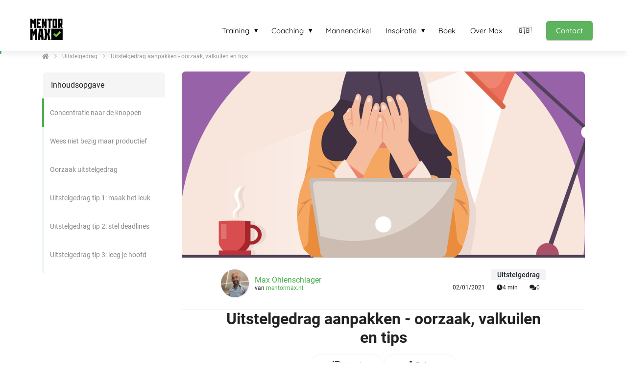

--- FILE ---
content_type: text/html
request_url: https://mentormax.nl/uitstelgedrag-aanpakken/
body_size: 33293
content:
<!DOCTYPE html><html
lang="nl" prefix="og: https://ogp.me/ns#"><head><meta
http-equiv="Content-Type" content="text/html; charset=utf-8" /><meta
name="viewport" content="width=device-width, initial-scale=1"><meta
property="og:locale" content="nl_NL"><link
rel="preload" fetchpriority="high" as="image" href="https://media-01.imu.nl/storage/mentormax.nl/9873/time-management-training.png" imagesrcset="https://media-01.imu.nl/storage/mentormax.nl/9873/time-management-training.png 267w"><link
rel="preconnect" href="https://cdnjs.cloudflare.com"><link
rel="preconnect" href="https://app.phoenixsite.nl"><link
rel="preconnect" href="https://media-01.imu.nl"><link
rel="icon" href="https://media-01.imu.nl/storage/mentormax.nl/9873/logo-klein-32x32-1.png" type="image/x-icon" /><style>body,html{max-width:100%;display:none;font-family:"Roboto"}#wrapper{min-height:100%}.pricing-stars
p{font-family:FontAwesome}.editing-mode-message{display:none !important}</style><script>window.phx_track = window.phx_track || function() { (window.phx_track.q = window.phx_track.q || []).push(arguments) }</script><link
rel="amphtml" href="https://mentormax.nl/uitstelgedrag-aanpakken/amp/"><script>window.pages_url = "https://app.phoenixsite.nl/";</script><script async src="[data-uri]" data-type="statistical"></script><script async src="[data-uri]" data-type="marketing"></script><script data-type="functional" lazy-script="[data-uri]"></script> <title>Uitstelgedrag aanpakken - oorzaak, valkuilen en tips</title><meta
name="description" content="Wil je uitstelgedrag effectief aanpakken en voorkomen? Ontdek praktische tips en strategieën om uitstelgedrag te overwinnen en je productiviteit te verhogen."/><meta
name="keywords" content=""/><meta
name="robots" content="index, follow"/><link
rel="dns-prefetch" href="//cdn.phoenixsite.nl" /><link><link
rel="dns-prefetch" href="//app.phoenixsite.nl" /><link><link
rel="canonical" href="https://mentormax.nl/uitstelgedrag-aanpakken/"><meta
property="og:type" content="article"/><meta
name="twitter:card" content="summary" /><meta
property="og:title" content="Uitstelgedrag aanpakken - oorzaak, valkuilen en tips"/><meta
property="og:description" content="Wil je uitstelgedrag effectief aanpakken en voorkomen? Ontdek praktische tips en strategieën om uitstelgedrag te overwinnen en je productiviteit te verhogen."/><meta
property="og:image" content="https://media-01.imu.nl/storage/mentormax.nl/9873/uitstelgedrag-aanpakken-1400x460.png"/><meta
property="og:url" content="https://mentormax.nl/uitstelgedrag-aanpakken/"/><script type="application/ld+json">{
          "@context": "https://schema.org",
          "@type": "NewsArticle",
          "mainEntityOfPage": {
            "@type": "WebPage",
            "@id": "https://mentormax.nl/uitstelgedrag-aanpakken/"
          },
          "headline": "Uitstelgedrag aanpakken - oorzaak, valkuilen en tips",
          "image": [
            "https://media-01.imu.nl/storage/mentormax.nl/9873/uitstelgedrag-aanpakken-1170x500.png"
           ],
                "datePublished": "2021-02-01 13:03:00",
                "dateModified": "2025-12-01 14:33:40",
          "author": {
            "@type": "Person",
            "name": "Max Ohlenschlager"
          },
           "publisher": {
            "@type": "Organization",
            "name": "Mentor Max",
            "logo": {
              "@type": "ImageObject",
              "url": "https://media-01.imu.nl/storage/mentormax.nl/9873/time-management-training.png"
            }
          },
          "description": "Wil je uitstelgedrag effectief aanpakken en voorkomen? Ontdek praktische tips en strategieën om uitstelgedrag te overwinnen en je productiviteit te verhogen."
        }</script><script>window.active_data_resources_comments = {"app_domain":"https:\/\/app.phoenixsite.nl","privacy_policy_url":"https:\/\/mentormax.nl\/privacy-policy\/","website_lang":"nl_NL","translations":{"publish_comment":"Reactie plaatsen","your_comment":"Jouw reactie...","characters_used":"karakters gebruikt","name":"Naam","email":"E-mail","email_wont_be_published":"Je e-mailadres zal nooit worden gedeeld of gepubliceerd"},"article":{"id":69911,"domain":"mentormax.nl","comments_manually_approve":0,"comments_allow_anonymous":0}}</script><script type="application/javascript">window.addEventListener("load", function () {
                    let buttons = document.getElementsByClassName("leave-comment-btn");
                    let commentScriptLoaded = false;
                    
                    function addCommentScript(entries) {
                      if (!entries[0].isIntersecting) return;
                      if (commentScriptLoaded) return;
                      commentScriptLoaded = true;
                      let headID = document.getElementsByTagName("head")[0];
                      let newScript = document.createElement("script");
                      newScript.type = "text/javascript";
                      newScript.src = "https://app.phoenixsite.nl/js/comments.js?v=20251216193724";
                      headID.appendChild(newScript);
                    }
                    
                    let options = {
                      rootMargin: "0px",
                      threshold: 0.1
                    }
                    
                    let observer = new IntersectionObserver((entries) => addCommentScript(entries), options);
    
                    for (let i = 0; i < buttons.length; i++) {
                      observer.observe(buttons[i])
                    }
                });</script> <script>var base_pages_api_url = "https://app.phoenixsite.nl/";</script> <script>let url_string = window.location.href;
  let url = new URL(url_string);
  let order_value = url.searchParams.get("order_value");
  let order_name = url.searchParams.get("product_name");
  let order_sku = url.searchParams.get("sku");
  let order_number = url.searchParams.get("nr");
  let order_quantity = url.searchParams.get("quantity");

  if(!!order_value && !!order_name && !!order_sku && !!order_number && !!order_quantity) {
    window.dataLayer = window.dataLayer || [];
    dataLayer.push({
      "event": "purchase",
      "transactionId": order_number,
      "transactionTotal": order_value,
      "transactionProducts": [{
        "sku": order_sku,
        "name": order_name,
        "price": order_value,
        "quantity":order_quantity
      }] });
  }</script> <script defer src="https://cdnjs.cloudflare.com/ajax/libs/jquery/3.6.0/jquery.min.js"></script> <script defer src="https://cdn.phoenixsite.nl/pageomatic/assets/js/client/parameter-vars.js?v=20251216193724"></script> <script defer src="https://cdn.phoenixsite.nl/pageomatic/assets/js/client/img-popup-box.js?v=20251216193724"></script> <script defer src="https://cdn.phoenixsite.nl/pageomatic/assets/js/client/video-popup-box.js?v=20251216193724"></script> <script defer src="https://cdn.phoenixsite.nl/pageomatic/assets/js/client/portfolio-popup-box.js?v=20251216193724"></script> <script defer src="https://cdn.phoenixsite.nl/pageomatic/assets/js/client/menu-scroll.js?v=20251216193724"></script> <script defer src="https://cdn.phoenixsite.nl/pageomatic/assets/js/client/anchor-scroll-script.js?x=2&v=20251216193724"></script> <script defer src="https://cdn.phoenixsite.nl/pageomatic/assets/js/client/box-slider-script.js?v=20251216193724"></script> <script defer src="https://cdn.phoenixsite.nl/pageomatic/assets/js/client/common-scripts-ps.js?v=20251216193724"></script> <script defer src="https://cdn.phoenixsite.nl/pageomatic/assets/js/client/two-step-optin-trigger.js?v=20251216193724"></script> <script defer type='text/javascript' src="https://cdn.phoenixsite.nl/pageomatic/assets/js/client/phx-admin-menu.js?v=20251216193724"></script> <script defer type='text/javascript' src="https://cdn.phoenixsite.nl/pageomatic/assets/js/client/fake-scroll.js"></script> <script defer type='text/javascript' src="https://cdn.phoenixsite.nl/pageomatic/assets/js/client/reading-progressbar.js"></script> <script defer src="https://app.phoenixsite.nl/js/popups.js?v=20251216193724"></script> <script defer src="https://cdn.phoenixsite.nl/pageomatic/assets/js/client/turbo-snippets-new.js?v=20251216193724"></script> <script defer src="https://cdn.phoenixsite.nl/pageomatic/assets/js/client/optin-forms.js?v=20251216193724"></script> <script async
            defer
            src="https://sc.imu.nl/js/phx-analytics.js?v=20251216193724"
            data-w-id="6480"
            data-p-t=""
    ></script> <style>body .modern-classic-theme{font-family:Source Sans Pro,sans-serif}body .modern-classic-theme.two-step-optin-wrapper .two-step-popup{background:#fff!important;border-radius:3px;text-align:center}html{margin-top:0!important}#wrapper{padding-bottom:0!important}.read-progress-wrapper{position:fixed;width:100%;background:rgba(255,255,255,.3);z-index:306;top:70px}.read-progress-wrapper.reading-small-top{top:84px}@media (max-width:1024px){.read-progress-wrapper.reading-small-top{top:60px}}.read-progress-wrapper .read-progress-bar{width:100%;height:6px;position:relative;background:0 0}.read-progress-wrapper .read-progress-bar .read-progress{left:0;bottom:0;top:0;width:0%;position:absolute;border-radius:0 2px 2px 0}.read-progress-wrapper .read-progress-bar .read-progress .progress-icon-holder{font-size:20px;position:absolute;right:0;top:-20px;padding-left:2px}*{-webkit-box-sizing:border-box;box-sizing:border-box}:after,:before{-webkit-box-sizing:border-box;box-sizing:border-box}a{text-decoration:none}@media (max-width:900px){.read-progress-wrapper{top:65px}h1{font-size:24px!important}h2{font-size:22px!important}}.header-client-styling .basic-header-styling .header-item-placement{display:-webkit-box;display:-ms-flexbox;display:flex;-webkit-box-align:center;-ms-flex-align:center;align-items:center;width:100%}.header-client-styling .desktop-logo{height:60px;display:-webkit-inline-box;display:-ms-inline-flexbox;display:inline-flex;-webkit-box-align:center;-ms-flex-align:center;align-items:center}.header-client-styling .desktop-logo
img{max-height:60px;-o-object-fit:contain;object-fit:contain;-o-object-position:left;object-position:left}.header-client-styling .menu-bar{display:-webkit-box;display:-ms-flexbox;display:flex;-webkit-box-pack:end;-ms-flex-pack:end;justify-content:flex-end;-webkit-box-align:center;-ms-flex-align:center;align-items:center;width:100%}.header-client-styling .menu-link-styling{color:unset}.header-client-styling .menu-item{-webkit-touch-callout:none;border-radius:3px;padding:15px;padding-top:20px;padding-bottom:20px;position:relative;font-size:15px;text-align:center;display:-webkit-inline-box;display:-ms-inline-flexbox;display:inline-flex;-webkit-box-pack:center;-ms-flex-pack:center;justify-content:center;-webkit-box-align:center;-ms-flex-align:center;align-items:center}.header-client-styling .sub-menu-container{padding:0;position:absolute;top:58px;background:#fff;min-width:250px;display:none;z-index:307;margin-left:10px;margin-right:10px;border-radius:3px;-webkit-filter:drop-shadow(0 5px 10px rgba(0,0,0,.1));filter:drop-shadow(0 5px 10px rgba(0,0,0,.1))}.header-client-styling .sub-menu-container:before{width:0;content:"";border-style:solid;-webkit-transform:rotate(180deg);transform:rotate(180deg);border-width:11px 11px 0;border-color:#fff transparent transparent;position:absolute;top:-10px;left:20px}.header-client-styling .menu-list{position:relative;float:left;display:inline-block;border-radius:3px}.header-client-styling .sub-menu-item{-webkit-touch-callout:none;padding:25px;padding-bottom:20px;padding-top:20px;display:block;text-align:left;color:#000;position:relative}.header-client-styling .sub-menu-triangle{padding-right:30px}.header-client-styling .sub-menu-triangle:before{width:0;height:0;content:"▾";position:absolute;top:20px;margin:auto;right:20px}.header-client-styling .preview-header-item{display:-webkit-box;display:-ms-flexbox;display:flex;-webkit-box-align:center;-ms-flex-align:center;align-items:center;z-index:4000;position:relative;background:#fff;-webkit-box-shadow:0 0 15px rgba(0,0,0,.2);box-shadow:0 0 15px rgba(0,0,0,.2)}.header-client-styling .small-size-header{height:84px!important}.header-client-styling .small-size-header .desktop-logo{height:60px;display:-webkit-inline-box;display:-ms-inline-flexbox;display:inline-flex;-webkit-box-align:center;-ms-flex-align:center;align-items:center}.header-client-styling .small-size-header .desktop-logo
img{max-height:60px;-o-object-fit:contain;object-fit:contain;-o-object-position:left;object-position:left}.header-client-styling .cta-header-button{-webkit-box-shadow:rgba(0,0,0,.2) 0 2px 1px;box-shadow:rgba(0,0,0,.2) 0 2px 1px;padding:10px
20px;border-radius:5px;background:#ff9b00;font-weight:500;position:relative;text-decoration:none;display:inline-block}.header-client-styling .normal-width-header{max-width:1170px;margin:auto}.header-client-styling
.fixed{position:fixed;width:100%;z-index:305}.header-client-styling .background-effect{padding-top:13px;padding-bottom:13px;margin-top:7px;margin-bottom:7px}.header-client-styling .background-effect.sub-menu-triangle{padding-right:30px}.header-client-styling .background-effect.sub-menu-triangle:before{width:0;height:0;content:"▾";position:absolute;top:12px;margin:auto;right:20px}@media (min-width:1024px){.header-client-styling .mobile-header{display:none}.header-client-styling .basic-header-styling{display:block;position:relative;z-index:305}}@media (max-width:1024px){.header-client-styling .mobile-header{display:block;width:100%;height:64px;position:relative;z-index:305}.header-client-styling .basic-header-styling{display:none}}.header-client-styling .mobile-header-bar{display:-webkit-box;display:-ms-flexbox;display:flex;width:100%;-webkit-box-align:center;-ms-flex-align:center;align-items:center;padding:10px
24px;-webkit-box-shadow:0 0 10px rgba(0,0,0,.2);box-shadow:0 0 10px rgba(0,0,0,.2);position:fixed;z-index:20}.header-client-styling .mobile-header-menu-bar{display:-webkit-box;display:-ms-flexbox;display:flex;-webkit-box-pack:end;-ms-flex-pack:end;justify-content:flex-end;-webkit-box-align:center;-ms-flex-align:center;align-items:center;width:100%}.header-client-styling .mobile-menu-item-container{display:none}.header-client-styling .mobile-menu-item-container .mobile-bottom-flex{display:-webkit-box;display:-ms-flexbox;display:flex;-webkit-box-align:center;-ms-flex-align:center;align-items:center;-webkit-box-pack:justify;-ms-flex-pack:justify;justify-content:space-between;border-top:1px solid rgba(0,0,0,.1)}.header-client-styling .mobile-menu-item-container .mobile-cta-button{margin-left:10px;display:inline-block}@media (max-width:970px){.header-client-styling .mobile-menu-item-container .mobile-cta-button .cta-header-button{font-size:12px}}.header-client-styling .burger-menu-icon{-webkit-touch-callout:none;padding:5px;width:44px;border-radius:3px}.header-client-styling .burger-menu-icon
i{font-size:30px!important;position:relative;left:4px}.header-client-styling .mobile-logo
img{height:40px;-o-object-fit:contain;object-fit:contain;-o-object-position:left;object-position:left}@media (max-width:500px){.header-client-styling .mobile-logo
img{max-width:250px;height:auto;max-height:40px}}.header-client-styling .full-mobile-template{top:0}.header-client-styling .full-mobile-template .mobile-menu-item-container{position:fixed;width:100%;background:rgba(0,0,0,.85)!important;border-bottom:2px solid rgba(0,0,0,.2);z-index:-1;text-align:center;overflow-y:scroll;top:60px;bottom:0}.header-client-styling .full-mobile-template .mobile-menu-item-container .mobile-menu-nav-item{-webkit-touch-callout:none;color:#fff!important;font-size:18px;padding:20px;-webkit-touch-callout:none}.header-client-styling .full-mobile-template .mobile-menu-item-container .mobile-menu-nav-item:first-child{margin-top:10px}.header-client-styling .full-mobile-template .mobile-menu-item-container .mobile-menu-nav-item:last-child{margin-bottom:10px}.header-client-styling .full-mobile-template .mobile-menu-item-container .mobile-menu-nav-item .mobile-submenu-nav-item{color:#fff!important;font-size:15px;padding:15px;margin-top:20px;background:rgba(255,255,255,.1);margin-left:60px;margin-right:60px}.header-client-styling .mobile-sub-menu-wrapper{display:none}.header-client-styling .mobile-menu-nav-item.has-sub-menu{padding:0!important}.header-client-styling .mobile-menu-nav-item.has-sub-menu .mobile-sub-menu-wrapper:last-child{padding-bottom:20px}.header-client-styling .mobile-menu-nav-item.has-sub-menu .top-level-name{padding:18px
18px 18px 30px}.header-client-styling .mobile-menu-nav-item.has-sub-menu .top-level-name:after{content:"▾";font-weight:600;font-weight:900;margin-left:10px}.header-client-styling .full-mobile-template .mobile-bottom-flex{-webkit-box-pack:center;-ms-flex-pack:center;justify-content:center}#wrapper .preview-header-item{margin:0;height:auto;font-family:quicksand;z-index:4}body,html{width:100%;font-size:16px;color:#222;margin:0;padding:0;background:#fff;display:block!important;position:relative}body h1,html
h1{margin-top:0!important}body h1,body h2,html h1,html
h2{margin:0;padding:0}a{color:#337ab7}img{border:0}p{padding:0;margin:0}.two-step-optin-wrapper{display:none;position:fixed;top:0;right:0;left:0;bottom:0;background:rgba(51,51,51,.7);z-index:9999}.two-step-optin-wrapper .two-step-popup{position:absolute;max-width:550px;padding:0;background:#fff;-webkit-box-shadow:0 4px 18px 5px rgba(51,51,51,.9);box-shadow:0 4px 18px 5px rgba(51,51,51,.9);top:12%;left:0;right:0;margin:auto;width:100%}@media (max-width:940px){.two-step-optin-wrapper .two-step-popup{top:15px;max-width:95%}}.fa,.fas{-moz-osx-font-smoothing:grayscale;-webkit-font-smoothing:antialiased;display:inline-block;font-style:normal;font-variant:normal;text-rendering:auto;line-height:1}.fa-bars:before{content:"\f0c9"}.fa-caret-down:before{content:"\f0d7"}.fa-caret-up:before{content:"\f0d8"}.fa-check:before{content:"\f00c"}.fa-chevron-right:before{content:"\f054"}.fa-chevron-up:before{content:"\f077"}.fa-clock:before{content:"\f017"}.fa-comments:before{content:"\f086"}.fa-flag:before{content:"\f024"}.fa-home:before{content:"\f015"}.fa-list-ul:before{content:"\f0ca"}.fa-newspaper:before{content:"\f1ea"}.fa-palette:before{content:"\f53f"}.fa-pen:before{content:"\f304"}.fa-share-alt:before{content:"\f1e0"}.fa-sliders-h:before{content:"\f1de"}.fa-th-large:before{content:"\f009"}.fa,.fas{font-family:"Font Awesome 5 Free"}.fa,.fas{font-weight:900}.reading-progress-bar-bg{background:#4caf50!important;color:#4caf50!important}.primary-c-bg-gradient{background:#1976d2!important;background:-moz-linear-gradient(top,#4caf50 0,#419645 100%)!important;background:-webkit-linear-gradient(top,#4caf50 0,#419645 100%)!important;background:linear-gradient(to bottom,#4caf50 0,#419645 100%)!important;color:#fff}:root{--bs-primary:#23a69a;--bs-purple:#a259ff;--bs-notification:#ffc109;--bs-success:#48bb78;--bs-info:#2196f3;--bs-error:#fb757b;--bs-default:#ededed;--bs-dark:#1a202c;--bs-light:#949494;--bs-clear:transparent;--bs-imu-primary:#3691ff;--bs-gray-100:#f1f1f1;--bs-gray-200:#ededed;--bs-gray-300:#c2c2c2;--bs-gray-400:#9e9e9e;--bs-gray-500:#949494;--bs-gray-600:#a7a7a7;--bs-gray-700:#37474f;--bs-gray-800:#2d3748;--bs-gray-900:#1a202c;--bs-primary:#23a69a;--bs-purple:#a259ff;--bs-notification:#ffc109;--bs-success:#48bb78;--bs-info:#2196f3;--bs-error:#fb757b;--bs-default:#ededed;--bs-dark:#1a202c;--bs-light:#949494;--bs-clear:transparent;--bs-imu-primary:#3691ff;--bs-primary-rgb:35,166,154;--bs-purple-rgb:162,89,255;--bs-notification-rgb:255,193,9;--bs-success-rgb:72,187,120;--bs-info-rgb:33,150,243;--bs-error-rgb:251,117,123;--bs-default-rgb:237,237,237;--bs-dark-rgb:26,32,44;--bs-light-rgb:148,148,148;--bs-clear-rgb:0,0,0;--bs-imu-primary-rgb:54,145,255;--bs-white-rgb:255,255,255;--bs-black-rgb:0,0,0;--bs-body-color-rgb:26,32,44;--bs-body-bg-rgb:255,255,255;--bs-font-sans-serif:system-ui,-apple-system,"Segoe UI",Roboto,"Helvetica Neue","Noto Sans","Liberation Sans",Arial,sans-serif,"Apple Color Emoji","Segoe UI Emoji","Segoe UI Symbol","Noto Color Emoji";--bs-font-monospace:SFMono-Regular,Menlo,Monaco,Consolas,"Liberation Mono","Courier New",monospace;--bs-gradient:linear-gradient(180deg,rgba(255,255,255,0.15),rgba(255,255,255,0));--bs-body-font-family:var(--bs-font-sans-serif);--bs-body-font-size:1rem;--bs-body-font-weight:400;--bs-body-line-height:1.5;--bs-body-color:#1a202c;--bs-body-bg:#fff;--bs-border-width:1px;--bs-border-style:solid;--bs-border-color:#c2c2c2;--bs-border-color-translucent:rgba(0,0,0,0.175);--bs-border-radius:0.375rem;--bs-border-radius-sm:0.25rem;--bs-border-radius-lg:0.5rem;--bs-border-radius-xl:1rem;--bs-border-radius-2xl:2rem;--bs-border-radius-pill:50rem;--bs-link-color:#23a69a;--bs-link-hover-color:#1c857b;--bs-code-color:#d63384;--bs-highlight-bg:#fff3cd}.container{--bs-gutter-x:32px;--bs-gutter-y:0;width:100%;padding-right:calc(var(--bs-gutter-x)*.5);padding-left:calc(var(--bs-gutter-x)*.5);margin-right:auto;margin-left:auto}@media (min-width:576px){.container{max-width:540px}}@media (min-width:768px){.container{max-width:720px}}@media (min-width:1024px){.container{max-width:960px}}@media (min-width:1200px){.container{max-width:1140px}}@media (min-width:1400px){.container{max-width:1320px}}.row{--bs-gutter-x:32px;--bs-gutter-y:0;display:flex;flex-wrap:wrap;margin-top:calc(-1*var(--bs-gutter-y));margin-right:calc(-.5*var(--bs-gutter-x));margin-left:calc(-.5*var(--bs-gutter-x))}.row>*{box-sizing:border-box;flex-shrink:0;width:100%;max-width:100%;padding-right:calc(var(--bs-gutter-x)*.5);padding-left:calc(var(--bs-gutter-x)*.5);margin-top:var(--bs-gutter-y)}.col-3{flex:0 0 auto;width:25%}.col-12{flex:0 0 auto;width:100%}@media (min-width:1024px){.col-lg-auto{flex:0 0 auto;width:auto}.col-lg-6{flex:0 0 auto;width:50%}.col-lg-9{flex:0 0 auto;width:75%}}.img-fluid{max-width:100%;height:auto}.d-flex{display:flex!important}.d-none{display:none!important}.flex-column{flex-direction:column!important}.justify-content-center{justify-content:center!important}.align-items-center{align-items:center!important}.align-self-center{align-self:center!important}.m-0{margin:0!important}.m-2{margin:.5rem!important}.my-3{margin-top:1rem!important;margin-bottom:1rem!important}.mt-0{margin-top:0!important}.mb-3{margin-bottom:1rem!important}.ms-2{margin-left:.5rem!important}.ms-auto{margin-left:auto!important}.p-3{padding:1rem!important}.gap-2{gap:.5rem!important}.gap-3{gap:1rem!important}.gap-4{gap:1.5rem!important}@media (min-width:1024px){.d-lg-block{display:block!important}}.dropdown-button{position:relative;width:150px}.dropdown-button__trigger.render-btn{border:1px
solid #f1f1f1;background-color:#fff;color:#333}.render-btn--theme-default.render-btn--primary{background-color:var(--theme-primary-color)}.render-btn--theme-default.render-btn--clear{background-color:transparent}.render-btn--border-clear{border:1px
solid transparent!important}.render-btn--text-white{color:#fff}.render-btn{font-weight:500;border-radius:4px;display:inline-flex;justify-content:center;align-items:center;white-space:nowrap;outline:0;border:none}.render-btn--stretch{width:100%}.render-btn--align-center{justify-content:center}.render-btn--medium{font-size:14px;padding:6px
24px;min-height:40px}.render-text-input__label{margin-bottom:16px;display:block;font-weight:500;font-size:14px}.render-text-input__field{background-color:#f1f1f1;font-family:inherit;width:100%;padding:0
12px;min-height:40px;border:1px
solid transparent;border-radius:4px;font-weight:400;line-height:17px;font-size:14px;color:#37474f}.render-text-input__field:-webkit-autofill,.render-text-input__field:visited{outline:0;box-shadow:0 2px 6px rgba(0,0,0,.071);background-color:#fff}.render-checkbox__label{display:block;position:relative;padding-left:28px;font-size:14px}.render-checkbox__input{position:absolute;width:0;height:0;opacity:0}.render-checkbox__switch{height:18px;width:18px;border:1px
solid #f1f1f1;border-radius:4px;display:block;position:absolute;left:0;top:-1px}.render-checkbox__switch__icon{opacity:0;font-size:12px;position:absolute;top:2px;left:2px;color:#23a69a}.tag.tag--dark{background:linear-gradient(0deg,rgba(26,32,44,.05),rgba(26,32,44,.05)),#fff;color:#1a202c}.tag{display:inline-flex;justify-content:center;align-items:center}.tag{font-weight:500}.tag:not(.tag--rounded){padding:3px
12px;border-radius:4px}.tag--m{font-size:14px}.article-breadcrumbs{display:flex;align-items:center;font-size:12px;margin:24px
0}.article-breadcrumbs__crumb{color:#333;opacity:.5}.article-breadcrumbs__divider{padding:0
10px;opacity:.2;font-size:11px}.table-of-contents{border-radius:8px;overflow:hidden}.table-of-contents__title{background-color:#f5f5f5;border-radius:8px 8px 0 0;border:2px
solid #fff}.table-of-contents__navigation{position:relative;max-height:50vh;overflow-x:auto;-ms-overflow-style:none;scrollbar-width:none}.table-of-contents__navigation::-webkit-scrollbar{display:none}.table-of-contents__navigation__anchor{height:58px;position:relative;display:flex;align-items:center;background-color:#fff;text-decoration:unset;color:#8a8a8a;padding-left:16px;padding-right:16px;font-size:14px}.table-of-contents__navigation__anchor
div{display:-webkit-box;-webkit-box-orient:vertical;-webkit-line-clamp:2;overflow:hidden}.table-of-contents__navigation__anchor::before{content:"";position:absolute;top:0;left:0;width:4px;height:58px;background-color:var(--theme-primary-color);opacity:.1}.table-of-contents__navigation__anchor--indicator,.table-of-contents__navigation__anchor--indicator--ghost{position:absolute;top:0;left:0;width:4px;height:58px}.table-of-contents__navigation__anchor--indicator{background-color:var(--theme-primary-color)}.table-of-contents__navigation__anchor--indicator--ghost{background-color:var(--theme-primary-color);opacity:.5}.article-header__image{height:160px;border-radius:0;display:flex;align-items:flex-end;overflow:hidden;background:#f1f1f1;position:relative}.article-header__image
img{height:100%;width:100%;object-fit:cover;object-position:center}.article-header__image__tag{display:block;position:absolute}@media (min-width:1024px){.article-header__image{width:100%;height:380px}.article-header__image--rounded-top{border-radius:8px 8px 0 0}.article-header__image__tag{display:none}}.article-header__author{padding:16px
0;margin:0
16px;border-bottom:1px solid #f1f1f1;display:flex;align-items:center}@media (min-width:1024px){.article-header__author{display:flex;align-items:center;padding:24px
80px;margin:0;gap:16px;font-size:12px;border-bottom:1px solid #f1f1f1}}.article-header__author__logo{width:24px;height:24px;background:#f1f1f1;border-radius:50%;overflow:hidden;margin-right:12px}.article-header__author__info{flex-direction:row;display:flex;align-items:center;font-size:12px;gap:4px}.article-header__author__info__url{color:var(--theme-primary-color)}.article-header__author__info__name
a{color:var(--theme-primary-color);text-decoration:none}.article-header__stats{display:none}@media (min-width:1024px){.article-header__author__logo{height:57px;width:57px;border-radius:50%;background:#f1f1f1;filter:drop-shadow(1px 1px 1px rgba(163,163,163,.25))}.article-header__author__info{align-items:start;flex-direction:column}.article-header__author__info__name
a{font-size:16px}.article-header__stats{display:flex;flex-direction:column;align-items:flex-end;align-self:end}}.share-button{font-size:20px}.article-stats{gap:8px}.article-stats__item{padding:8px
12px;display:inline-flex;gap:8px;align-items:center;font-size:12px;color:inherit;text-decoration:none}html{scroll-padding-top:120px;scroll-behavior:smooth}:root{--article--toc-sticky-offset:120px}.article-layout-modal{width:100%;height:100vh;background:rgba(0,0,0,.25);position:fixed;left:0;top:0;z-index:99999}.blog-article{padding-bottom:48px;font-family:var(--article-font-family-body);font-display:swap;color:#222}.blog-article h1,.blog-article
h2{font-display:swap;font-family:var(--article-font-family-headings);margin-block-start:.83em;margin-block-end:.83em;margin-inline-start:0;margin-inline-end:0}.blog-article
h1{text-align:center;font-size:24px;margin:0
0 16px}@media (min-width:1024px){.blog-article{padding-bottom:96px}.blog-article
h1{margin:0
0 40px;font-size:32px}}.blog-article
p{margin-block-start:1em;margin-block-end:1em;margin-inline-start:0;margin-inline-end:0}.blog-article p+h2{margin-block-start:1.5em}.blog-article .font-size--headings--m
h1{font-size:2rem}.blog-article .font-size--subheadings--m
h2{font-size:1.375rem}.blog-article .font-size--body--m p,.blog-article .font-size--body--m
ul{font-size:1rem;line-height:200%}.blog-article__sidebar__inner{position:sticky;top:var(--article--toc-sticky-offset);display:flex;flex-direction:column;gap:40px}.blog-article__main-content{background-color:#fff;display:flex;flex-direction:column;gap:16px;margin-left:-16px;margin-right:-16px}.blog-article__main-content__text-section{padding-left:16px;padding-right:16px;padding-bottom:16px}.blog-article__main-content__text-section .article-stats{display:flex}.blog-article__main-content__text-section
img{max-width:100%;height:auto}.blog-article .share-button{display:none}@media (min-width:1024px){.blog-article__main-content{gap:32px;border-radius:8px;margin-left:unset;margin-right:unset}.blog-article__main-content__text-section{padding-left:80px;padding-right:80px;padding-bottom:20px}.blog-article__main-content__text-section .article-stats{display:none}.blog-article .share-button{display:block}}#article{background-color:var(--article-body-background)}</style><link
rel='preload' as='style' href='https://fonts.googleapis.com/css2?family=Roboto:ital,wght@0,400;0,700;1,400;1,700&display=swap' onload="this.onload=null;this.rel='stylesheet'"><link
rel='preload' as='style' href='https://mentormax.nl/css/article-layouts.min.css?v=1768273223' onload="this.onload=null;this.rel='stylesheet'"><style>:root{--article-font-family-body:Roboto;--article-font-family-headings:Roboto;--article-body-background:#fff;--theme-primary-color:#4CAF50;--theme-secondary-color:#4CAF50;--theme-primary-cta-color:#ffb74d;--theme-secondary-cta-color:#9C27B0}</style><link
rel="preload" href="https://cdn.phoenixsite.nl/pageomatic/assets/css/releases/modern-classic-theme-general.css?v=20251216193724" as="style" onload="this.onload=null;this.rel='stylesheet'"><link
rel="preload" href="https://cdn.phoenixsite.nl/pageomatic/assets/css/pages-phoenix-footers.css?v=20251216193724" as="style" onload="this.onload=null;this.rel='stylesheet'"><link
rel="preload" href="https://cdn.phoenixsite.nl/pageomatic/assets/css/master-style.css?v=20251216193724" as="style" onload="this.onload=null;this.rel='stylesheet'"><link
rel="preload" href="https://cdn.phoenixsite.nl/pageomatic/assets/css/releases/phx-admin-menu.css?v=20251216193724" as="style" onload="this.onload=null;this.rel='stylesheet'"><link
rel="preload" href="https://app.phoenixsite.nl/api/v1.0/assets/custom.css?domain=mentormax.nl&website_design_id=626795&v=20251216193724-1675954996" as="style" onload="this.onload=null;this.rel='stylesheet'"><link
rel="preload" href="https://cdnjs.cloudflare.com/ajax/libs/font-awesome/5.15.4/css/all.min.css" as="style" onload="this.onload=null;this.rel='stylesheet'"><link
rel="preload" href="https://cdn.phoenixsite.nl/pageomatic/assets/css/font-styles/poppins.css" as="style" onload="this.onload=null;this.rel='stylesheet'"><link
rel="preload" href="https://cdn.phoenixsite.nl/pageomatic/assets/css/font-styles/didact-gothic.css" as="style" onload="this.onload=null;this.rel='stylesheet'"><link
rel="preload" href="https://cdn.phoenixsite.nl/pageomatic/assets/css/font-styles/quicksand.css" as="style" onload="this.onload=null;this.rel='stylesheet'"><link
rel="preload" href="https://cdn.phoenixsite.nl/pageomatic/assets/css/font-styles/raleway.css" as="style" onload="this.onload=null;this.rel='stylesheet'"><link
rel="preload" href="https://cdn.phoenixsite.nl/pageomatic/assets/css/font-styles/montserrat.css" as="style" onload="this.onload=null;this.rel='stylesheet'"><link
rel="preload" href="https://cdn.phoenixsite.nl/pageomatic/assets/css/font-styles/open-sans.css" as="style" onload="this.onload=null;this.rel='stylesheet'"><link
rel="preload" href="https://cdn.phoenixsite.nl/pageomatic/assets/css/font-styles/roboto.css" as="style" onload="this.onload=null;this.rel='stylesheet'"><link
rel="preload" href="https://fonts.googleapis.com/css?family=Source+Sans+Pro:300,400,700&display=swap" as="style" onload="this.onload=null;this.rel='stylesheet'"><noscript><link
rel="stylesheet" href="https://cdn.phoenixsite.nl/pageomatic/assets/css/releases/modern-classic-theme-general.css?v=20251216193724"><link
rel="stylesheet" href="https://cdn.phoenixsite.nl/pageomatic/assets/css/pages-phoenix-footers.css?v=20251216193724"><link
rel="stylesheet" href="https://cdn.phoenixsite.nl/pageomatic/assets/css/master-style.css?v=20251216193724"><link
rel="stylesheet" href="https://cdn.phoenixsite.nl/pageomatic/assets/css/releases/phx-admin-menu.css?v=20251216193724"><link
rel="stylesheet" href="https://app.phoenixsite.nl/api/v1.0/assets/custom.css?domain=mentormax.nl&website_design_id=626795&v=20251216193724-1675954996"><link
rel="stylesheet" href="https://cdnjs.cloudflare.com/ajax/libs/font-awesome/5.15.4/css/all.min.css"><link
rel="stylesheet" href="https://cdn.phoenixsite.nl/pageomatic/assets/css/font-styles/poppins.css"><link
rel="stylesheet" href="https://cdn.phoenixsite.nl/pageomatic/assets/css/font-styles/didact-gothic.css"><link
rel="stylesheet" href="https://cdn.phoenixsite.nl/pageomatic/assets/css/font-styles/quicksand.css"><link
rel="stylesheet" href="https://cdn.phoenixsite.nl/pageomatic/assets/css/font-styles/raleway.css"><link
rel="stylesheet" href="https://cdn.phoenixsite.nl/pageomatic/assets/css/font-styles/montserrat.css"><link
rel="stylesheet" href="https://cdn.phoenixsite.nl/pageomatic/assets/css/font-styles/open-sans.css"><link
rel="stylesheet" href="https://cdn.phoenixsite.nl/pageomatic/assets/css/font-styles/roboto.css"><link
rel="stylesheet" href="https://fonts.googleapis.com/css?family=Source+Sans+Pro:300,400,700&display=swap"></noscript><script>window.phxsite = {"app_domain":"https:\/\/app.phoenixsite.nl","pages_version":2.1};</script> </head><body><div
id="wrapper"> <script type="application/ld+json">{
                    "@context": "https://schema.org",
                    "@type": "Organization",

                    "@id": " https://mentormax.nl ",
                    "name" : " Mentor Max ",
                    "url": " https://mentormax.nl ",
                    "email": " info@mentormax.nl ",
                    "telephone": "  ",
                    "address": {
                        "@type": "PostalAddress",
                        "streetAddress": " Zwin 5 ",
                        "addressLocality": " Noordwijk Zh ",
                        "postalCode": " 2201WZ ",
                        "addressCountry": "NL"
                    },
                    "logo": "https://media-01.imu.nl/storage/mentormax.nl/9873/time-management-training.png", "sameAs" :
                    [
                        "https://www.youtube.com/channel/UCVkCM7uKOzlcQjANP5u9QFw", "https://www.linkedin.com/in/maxohlenschlager/", "+310624865800"
                    ]
                }</script><div
id="fb-root"></div><div
class="read-progress-wrapper reading-small-top"><div
class="progress-start-point"></div><div
class="read-progress-bar"><div
class="read-progress reading-progress-bar-bg"><div
class="progress-icon-holder">
<i
class="fa  "></i></div></div></div><div
class="progress-end-point"></div></div><script>window.pages_url = "https://app.phoenixsite.nl/";</script><div><div
class="header-client-styling"><div
class="basic-header-styling small-size-header"><div
class="desktop-header fixed"><div
style="background-color: #FFFFFF; color: #000000" class="preview-header-item small-size-header"><div
class="header-item-placement normal-width-header">
<a
href="https://mentormax.nl/" class="logo-link"><div
class="desktop-logo">
<img
src="https://media-01.imu.nl/storage/mentormax.nl/9873/time-management-training.png" alt="time management training" title="Mentor Max verzorgt team training en persoonlijke coaching in time management, zowel online als in company." srcset="https://media-01.imu.nl/storage/mentormax.nl/9873/time-management-training.png 267w" width="267" height="200"></div>
</a><div
class="menu-bar"><div
class="menu-list menu-margin" style="color: #000000"><div
class="menu-link-styling"><div
class="menu-item menu-item-background    sub-menu-triangle background-effect">
Training</div></div><div
class="sub-menu-container">
<a
href="https://mentormax.nl/stoicijns-time-management-training/" ><div
class="sub-menu-item menu-item-background"><div>
Stoïcijns Time Management</div></div>
</a>
<a
href="https://mentormax.nl/time-management-training/" ><div
class="sub-menu-item menu-item-background"><div>
Time management training</div></div>
</a></div></div><div
class="menu-list menu-margin" style="color: #000000"><div
class="menu-link-styling"><div
class="menu-item menu-item-background    sub-menu-triangle background-effect">
Coaching</div></div><div
class="sub-menu-container">
<a
href="https://mentormax.nl/time-management-coaching/" ><div
class="sub-menu-item menu-item-background"><div>
Time Management Coaching</div></div>
</a>
<a
href="https://mentormax.nl/online-stoicijnse-coaching/" ><div
class="sub-menu-item menu-item-background"><div>
Stoïcijnse Coaching</div></div>
</a></div></div><div
class="menu-list menu-margin" style="color: #000000">
<a
href="https://mentormax.nl/stoicijnse-mannencirkel/" class="menu-link-styling" ><div
class="menu-item menu-item-background    background-effect">
Mannencirkel</div>
</a></div><div
class="menu-list menu-margin" style="color: #000000"><div
class="menu-link-styling"><div
class="menu-item menu-item-background    sub-menu-triangle background-effect">
Inspiratie</div></div><div
class="sub-menu-container">
<a
href="https://mentormax.nl/blog" ><div
class="sub-menu-item menu-item-background"><div>
artikelen</div></div>
</a>
<a
href="https://mentormax.nl/videos/" ><div
class="sub-menu-item menu-item-background"><div>
video&#039;s</div></div>
</a>
<a
href="https://mentormax.nl/podcast/" ><div
class="sub-menu-item menu-item-background"><div>
podcast</div></div>
</a></div></div><div
class="menu-list menu-margin" style="color: #000000">
<a
href="https://mentormax.nl/hoppa-boek/" class="menu-link-styling" ><div
class="menu-item menu-item-background    background-effect">
Boek</div>
</a></div><div
class="menu-list menu-margin" style="color: #000000">
<a
href="https://mentormax.nl/over-max" class="menu-link-styling" ><div
class="menu-item menu-item-background    background-effect">
Over Max</div>
</a></div><div
class="menu-list menu-margin" style="color: #000000">
<a
href="https://mentormax.nl/in-company-time-management-training-coaching-english/" class="menu-link-styling" ><div
class="menu-item menu-item-background    background-effect">
🇬🇧</div>
</a></div><div
class="menu-list">
<a
href="https://mentormax.nl/contact" ><div
class="menu-item" style="color: #000000;"><div
class="cta-header-button " style="color: #ffffff; background-color: #5EB35E">
Contact</div></div>
</a></div></div></div></div></div></div><div
class="mobile-header full-mobile-template"><div
style="background-color: #FFFFFF; color: #080000" class="mobile-header-bar">
<a
href="https://mentormax.nl/"><div
class="mobile-logo">
<img
src="https://media-01.imu.nl/storage/mentormax.nl/9873/time-management-training.png" alt="time management training" title="Mentor Max verzorgt team training en persoonlijke coaching in time management, zowel online als in company." srcset="https://media-01.imu.nl/storage/mentormax.nl/9873/time-management-training.png 267w" width="267" height="200"></div>
</a><div
class="mobile-header-menu-bar"><div
class="burger-menu-icon">
<i
class="fa fa-bars"></i></div></div></div><div
class="mobile-menu-item-container" style="background-color: #FFFFFF"><div
class="mobile-menu-nav-item has-sub-menu" style="color: #080000"><div
class="top-level-name ">
Training</div><div
class="mobile-sub-menu-wrapper">
<a
href="https://mentormax.nl/stoicijns-time-management-training/"><div
class="mobile-submenu-nav-item" style="color: #080000"><div>
Stoïcijns Time Management</div></div>
</a></div><div
class="mobile-sub-menu-wrapper">
<a
href="https://mentormax.nl/time-management-training/"><div
class="mobile-submenu-nav-item" style="color: #080000"><div>
Time management training</div></div>
</a></div></div><div
class="mobile-menu-nav-item has-sub-menu" style="color: #080000"><div
class="top-level-name ">
Coaching</div><div
class="mobile-sub-menu-wrapper">
<a
href="https://mentormax.nl/time-management-coaching/"><div
class="mobile-submenu-nav-item" style="color: #080000"><div>
Time Management Coaching</div></div>
</a></div><div
class="mobile-sub-menu-wrapper">
<a
href="https://mentormax.nl/online-stoicijnse-coaching/"><div
class="mobile-submenu-nav-item" style="color: #080000"><div>
Stoïcijnse Coaching</div></div>
</a></div></div>
<a
href="https://mentormax.nl/stoicijnse-mannencirkel/"><div
class="mobile-menu-nav-item " style="color: #080000">
Mannencirkel</div>
</a><div
class="mobile-menu-nav-item has-sub-menu" style="color: #080000"><div
class="top-level-name ">
Inspiratie</div><div
class="mobile-sub-menu-wrapper">
<a
href="https://mentormax.nl/blog"><div
class="mobile-submenu-nav-item" style="color: #080000"><div>
artikelen</div></div>
</a></div><div
class="mobile-sub-menu-wrapper">
<a
href="https://mentormax.nl/videos/"><div
class="mobile-submenu-nav-item" style="color: #080000"><div>
video&#039;s</div></div>
</a></div><div
class="mobile-sub-menu-wrapper">
<a
href="https://mentormax.nl/podcast/"><div
class="mobile-submenu-nav-item" style="color: #080000"><div>
podcast</div></div>
</a></div></div>
<a
href="https://mentormax.nl/hoppa-boek/"><div
class="mobile-menu-nav-item " style="color: #080000">
Boek</div>
</a>
<a
href="https://mentormax.nl/over-max"><div
class="mobile-menu-nav-item " style="color: #080000">
Over Max</div>
</a>
<a
href="https://mentormax.nl/in-company-time-management-training-coaching-english/"><div
class="mobile-menu-nav-item " style="color: #080000">
🇬🇧</div>
</a><div
class="mobile-bottom-flex">
<a
class="mobile-cta-button" href="https://mentormax.nl/contact" ><div
class="menu-item" style="color: #000000;"><div
class="cta-header-button " style="color: #ffffff; background-color: #5EB35E">
Contact</div></div>
</a></div></div></div></div></div><div
id="article"><div
class="container blog-article"><div
class="row justify-content-center"><div
class="col-12"><div
class="article-breadcrumbs"><!--[--><!--[--><a
class="article-breadcrumbs__crumb--link article-breadcrumbs__crumb" href="https://mentormax.nl/"><span><i
class="fas fa-home"></i></span></a><!--[--><span
class="article-breadcrumbs__divider"><i
class="fa fa-chevron-right"></i></span><a
class="article-breadcrumbs__crumb--link article-breadcrumbs__crumb" href="https://mentormax.nl/uitstelgedrag/"><span>Uitstelgedrag</span></a><!--[--><span
class="article-breadcrumbs__divider"><i
class="fa fa-chevron-right"></i></span><a
class="article-breadcrumbs__crumb" href="https://mentormax.nl/uitstelgedrag-aanpakken/"><span>Uitstelgedrag aanpakken - oorzaak, valkuilen en tips</span></a></div></div></div><div
class="row mt-0 justify-content-center"><aside
class="col-3 blog-article__sidebar d-none d-lg-block"><div
class="blog-article__sidebar__inner"><div
class="table-of-contents"><div
class="table-of-contents__title p-3 font-size-l font-weight-bold">Inhoudsopgave</div><div
class="table-of-contents__navigation"><!--[--><a
class="table-of-contents__navigation__anchor" href="#concentratie_naar_de_knoppen"><div>Concentratie naar de knoppen</div></a><a
class="table-of-contents__navigation__anchor" href="#wees_niet_bezig_maar_productief"><div>Wees niet bezig maar productief</div></a><a
class="table-of-contents__navigation__anchor" href="#oorzaak_uitstelgedrag"><div>Oorzaak uitstelgedrag</div></a><a
class="table-of-contents__navigation__anchor" href="#uitstelgedrag_tip_1:_maak_het_leuk"><div>Uitstelgedrag tip 1: maak het leuk</div></a><a
class="table-of-contents__navigation__anchor" href="#uitstelgedrag_tip_2:_stel_deadlines"><div>Uitstelgedrag tip 2: stel deadlines</div></a><a
class="table-of-contents__navigation__anchor" href="#uitstelgedrag_tip_3:_leeg_je_hoofd"><div>Uitstelgedrag tip 3: leeg je hoofd</div></a><a
class="table-of-contents__navigation__anchor" href="#uitstelgedrag_tip_4:_kies_1_plek_voor_je_taken"><div>Uitstelgedrag tip 4: Kies 1 plek voor je taken</div></a><a
class="table-of-contents__navigation__anchor" href="#uitstelgedrag_tip_5:_tijd_blokken"><div>Uitstelgedrag tip 5: Tijd blokken</div></a><a
class="table-of-contents__navigation__anchor" href="#uitstelgedrag_tip_6:_pomodoro_techniek"><div>Uitstelgedrag tip 6: Pomodoro techniek</div></a><a
class="table-of-contents__navigation__anchor" href="#uitstelgedrag_tip_7:_stop_met_multitasken"><div>Uitstelgedrag tip 7: Stop met multitasken</div></a><a
class="table-of-contents__navigation__anchor" href="#uitstelgedrag_tip_8:_kies_de_meest_geschikte_werkplek"><div>Uitstelgedrag tip 8: Kies de meest geschikte werkplek</div></a><div
class="table-of-contents__navigation__anchor--indicator--ghost" style="top:0px;"></div><div
class="table-of-contents__navigation__anchor--indicator" style="top:0px;"></div></div></div></div></aside><div
class="col-12 col-lg-9 d-flex flex-column gap-4"><article
class="blog-article__main-content"><div
class="article-header"><div
class="article-header__image--rounded-top article-header__image"><img
src="https://media-01.imu.nl/storage/mentormax.nl/9873/uitstelgedrag-aanpakken-1170x500.png" srcset="https://media-01.imu.nl/storage/mentormax.phoenixsite.nl/9873/responsive/4400762/uitstelgedrag-aanpakken-1170x500_978_418.png 978w, https://media-01.imu.nl/storage/mentormax.phoenixsite.nl/9873/responsive/4400762/uitstelgedrag-aanpakken-1170x500_818_350.png 818w, https://media-01.imu.nl/storage/mentormax.phoenixsite.nl/9873/responsive/4400762/uitstelgedrag-aanpakken-1170x500_685_293.png 685w, https://media-01.imu.nl/storage/mentormax.phoenixsite.nl/9873/responsive/4400762/uitstelgedrag-aanpakken-1170x500_573_245.png 573w, https://media-01.imu.nl/storage/mentormax.phoenixsite.nl/9873/responsive/4400762/uitstelgedrag-aanpakken-1170x500_479_205.png 479w, https://media-01.imu.nl/storage/mentormax.phoenixsite.nl/9873/responsive/4400762/uitstelgedrag-aanpakken-1170x500_401_171.png 401w, https://media-01.imu.nl/storage/mentormax.nl/9873/uitstelgedrag-aanpakken-1170x500.png 1170w" alt="Uitstelgedrag aanpakken &amp;#8211; oorzaak, valkuilen en tips" width="960" height="380"><div
class="tag tag--dark tag--m tag--clickable m-2 article-header__image__tag"><!--[-->Uitstelgedrag</div></div><div
class="article-header__author"><!--[--><div
class="article-header__author__logo"><img
src="https://media-01.imu.nl/storage/mentormax.nl/9873/max-ohlenschlager-time-management-coach-120x120.jpg" class="img-fluid" alt="Max Ohlenschlager" width="57" height="57"></div><div
class="article-header__author__info"><div
class="article-header__author__info__name"><a
href="https://mentormax.nl/author/max-ohlenschlager">Max Ohlenschlager</a></div><div>van <a
href="https://mentormax.nl/contact/" target="_blank" class="article-header__author__info__url">mentormax.nl</a></div></div><div
class="ms-auto article-header__stats"><div
class="tag tag--dark tag--m tag--clickable m-0"><!--[-->Uitstelgedrag</div><div
class="article-stats"><div
class="article-stats__item">02/01/2021</div><div
class="article-stats__item"><i
class="fas fa-clock"></i>4 min</div><a
href="#comments" class="article-stats__item"><i
class="fas fa-comments"></i> 0</a></div></div></div></div><div
class="font-size--headings--m font-size--subheadings--m font-size--body--m blog-article__main-content__text-section"><div
class="d-flex flex-column justify-content-center mb-3 gap-3"><h1 class="m-0">Uitstelgedrag aanpakken - oorzaak, valkuilen en tips</h1><div
class="article-stats justify-content-center align-items-center"><div
class="article-stats__item">02/01/2021</div><div
class="article-stats__item"><i
class="fas fa-clock"></i>4 min</div><a
href="#comments" class="article-stats__item"><i
class="fas fa-comments"></i> 0</a></div><div
class="d-flex justify-content-center gap-2 my-3"><div
class="dropdown-button toc-button show"><button
type="button" class="render-btn render-btn--align-center render-btn--clear render-btn--medium render-btn--text-white render-btn--stretch render-btn--border- render-btn--theme-default dropdown-button__trigger" style="border-radius:500px;"><div
class="d-flex gap-2"><!--[--><!--[--><i
class="fa fa-list-ul"></i><span>Inhoud</span></div></button></div><div
class="dropdown-button share-button"><button
type="button" class="render-btn render-btn--align-center render-btn--clear render-btn--medium render-btn--text-white render-btn--stretch render-btn--border- render-btn--theme-default dropdown-button__trigger" style="border-radius:500px;"><div
class="d-flex gap-2"><!--[--><!--[--><div
style=""><i
class="fa fa-share-alt"></i><span
class="ms-2">Delen</span></div><div
style="display:none;"><i
class="fa fa-chevron-up"></i><span
class="ms-2">Sluiten</span></div></div></button></div></div></div><div><p
style="text-align: center;"><a
href="https://media-01.imu.nl/storage/mentormax.nl/9873/uitstelgedrag-aanpakken-oorzaak-valkuilen-en-tips.pdf" rel="noopener noreferrer" target="_blank">klik hier om het artikel te downloaden</a></p><p><meta
charset="utf-8"></p><p>Wil je je uitstelgedrag aanpakken, maar weet je niet hoe? Wat zorgt ervoor dat je vaak niet aan bepaalde taken toekomt? Waarom stel je sommige zaken steeds uit? Kun je uitstelgedrag afleren of is het een kwestie van prioriteiten stellen? In dit artikel krijg je praktische tips om te stoppen met uitstellen en je productiviteit te verhogen.</p><h2 style="text-align: center;" id="concentratie_naar_de_knoppen" id="concentratie_naar_de_knoppen">Concentratie naar de knoppen</h2><p><meta
charset="utf-8"></p><p>Stel je voor: Je komt op je werk. Een nieuwe dag met nieuwe kansen. Je pakt een kop koffie en checkt je mail. Ondertussen maak je een praatje met collega’s. In je achterhoofd denk je aan dat <a
data-internal-link-keyword-id="23815" data-title="Hoe je een project aanpakt - eenvoudiger dan je denkt!" data-excerpt="We hebben allemaal te maken met projecten, zowel op het werk als privé. Denk aan een projectplan, een verbouwing, een tentamen, een projectvoorstel, etc. We zijn net jongleurs die meerdere ballen in de lucht.." data-featured-image="https://media-01.imu.nl/storage/mentormax.nl/9873/hoe-je-een-project-aanpakt-1170x500.jpg" class="smart-content-link sc-link" href="https://mentormax.nl/hoe-je-een-project-aanpakt/">project</a> waar je nog aan moet beginnen. Tussen de bedrijven door verzamel je de moed om erin te duiken. Je opent het document en begint terug te lezen. Je merkt dat je erin moet komen. Het kost je moeite, maar je zet een paar stappen.</p><p>Ben je net lekker bezig, gaat die telefoon of ontvang je een mailtje. De kans is groot dat je gaat kijken, uit nieuwsgierigheid. Misschien is het wel dringend, al blijkt dat zelden zo te zijn. Ondertussen is je concentratie afgenomen, en voor je het weet ben je met heel andere dingen bezig. Misschien herken je jezelf in deze belemmerende gedachten:</p><ul><li>"Ik weet niet waar ik de tijd vandaan moet halen."</li><li>"Het hoeft vandaag niet per se af."</li><li>"Ik ga dit toch niet op tijd af krijgen."</li><li>"Ik werk het beste onder druk."</li></ul><section
class="elementor-section elementor-top-section elementor-element elementor-element-65c012e7 elementor-section-boxed elementor-section-height-default elementor-section-height-default" data-element_type="section" data-id="65c012e7"><div
class="elementor-container elementor-column-gap-default"><div
class="elementor-row"><div
class="elementor-column elementor-col-100 elementor-top-column elementor-element elementor-element-2090ce8e" data-element_type="column" data-id="2090ce8e"><div
class="elementor-column-wrap elementor-element-populated"><div
class="elementor-widget-wrap"><div
class="elementor-element elementor-element-7d661ba3 elementor-widget elementor-widget-text-editor" data-element_type="widget" data-id="7d661ba3" data-widget_type="text-editor.default"><div
class="elementor-widget-container"><div
class="elementor-text-editor elementor-clearfix"><h2 style="text-align: center;" id="wees_niet_bezig_maar_productief" id="wees_niet_bezig_maar_productief">Wees niet bezig maar productief</h2><meta
charset="utf-8"><p>Je dwaalt vaak af van de kerntaken en houdt je bezig met minder belangrijke zaken. Aan het einde van de dag baal je, want hoewel je veel hebt gedaan, is het niet datgene wat je wilde afkrijgen. Je was bezig, maar niet echt productief. Op weg naar huis denk je aan je onafgemaakte werk, wat <a
data-internal-link-keyword-id="23725" data-title="Omgaan met stress op het werk (10 valkuilen)" data-excerpt="Stel je voor: je hebt je agenda strak volgepland, je mailbox staat vol ongelezen berichten en terwijl je een rapport afmaakt, rinkelt je telefoon. Je probeert alles tegelijk te doen, maar aan het eind van de dag voelt.." data-featured-image="https://media-01.imu.nl/storage/mentormax.nl/9873/omgaan-met-stress-op-het-werk-1170x500.jpg" class="smart-content-link sc-link" href="https://mentormax.nl/omgaan-met-stress-op-het-werk/">stress</a> veroorzaakt.</p></div></div></div></div></div></div></div></div></section><section
class="elementor-section elementor-top-section elementor-element elementor-element-bc37b6e elementor-section-boxed elementor-section-height-default elementor-section-height-default" data-element_type="section" data-id="bc37b6e"><div
class="elementor-container elementor-column-gap-default"><div
class="elementor-row"><div
class="elementor-column elementor-col-100 elementor-top-column elementor-element elementor-element-816efdd" data-element_type="column" data-id="816efdd"><div
class="elementor-column-wrap elementor-element-populated"><div
class="elementor-widget-wrap"></div></div></div></div></div></section><section
class="elementor-section elementor-top-section elementor-element elementor-element-347e803 elementor-section-boxed elementor-section-height-default elementor-section-height-default" data-element_type="section" data-id="347e803"><div
class="elementor-container elementor-column-gap-default"><div
class="elementor-row"><div
class="elementor-column elementor-col-100 elementor-top-column elementor-element elementor-element-94039ce" data-element_type="column" data-id="94039ce"><div
class="elementor-column-wrap elementor-element-populated"><div
class="elementor-widget-wrap"><div
class="elementor-element elementor-element-1a6ecf7 elementor-widget elementor-widget-text-editor" data-element_type="widget" data-id="1a6ecf7" data-widget_type="text-editor.default"><div
class="elementor-widget-container"><div
class="elementor-text-editor elementor-clearfix"><p><img
src="https://media-01.imu.nl/storage/mentormax.nl/9873/uitstelgedrag-aanpakken-1-800x400.png" alt="uitstelgedrag aanpakken" title="uitstelgedrag aanpakken" srcset="https://media-01.imu.nl/storage/mentormax.nl/9873/responsive/5837530/uitstelgedrag-aanpakken-1-800x400_669_335.png 669w, https://media-01.imu.nl/storage/mentormax.nl/9873/responsive/5837530/uitstelgedrag-aanpakken-1-800x400_560_280.png 560w, https://media-01.imu.nl/storage/mentormax.nl/9873/responsive/5837530/uitstelgedrag-aanpakken-1-800x400_468_234.png 468w, https://media-01.imu.nl/storage/mentormax.nl/9873/responsive/5837530/uitstelgedrag-aanpakken-1-800x400_391_196.png 391w, https://media-01.imu.nl/storage/mentormax.nl/9873/uitstelgedrag-aanpakken-1-800x400.png 800w" class="fr-fic fr-dii"><br></p></div></div></div></div></div></div></div></div></section><section
class="elementor-section elementor-top-section elementor-element elementor-element-e5205fc elementor-section-boxed elementor-section-height-default elementor-section-height-default" data-element_type="section" data-id="e5205fc"><div
class="elementor-container elementor-column-gap-default"><div
class="elementor-row"><div
class="elementor-column elementor-col-100 elementor-top-column elementor-element elementor-element-2d13626" data-element_type="column" data-id="2d13626"><div
class="elementor-column-wrap elementor-element-populated"><div
class="elementor-widget-wrap"><div
class="elementor-element elementor-element-26c073d elementor-widget elementor-widget-heading" data-element_type="widget" data-id="26c073d" data-widget_type="heading.default"><div
class="elementor-widget-container"><h2 style="text-align: center;" id="oorzaak_uitstelgedrag" id="oorzaak_uitstelgedrag">Oorzaak uitstelgedrag</h2><meta
charset="utf-8"><p>Om je uitstelgedrag aan te pakken, moet je eerst de oorzaken onderzoeken. Vaak zijn er meerdere factoren in het spel, zoals:</p><ul><li><a
data-internal-link-keyword-id="74539" data-title="De dubbelzijdige aard van perfectionisme op het werk" data-excerpt="Perfectionisme is een eigenschap die vaak wordt nagestreefd en bewonderd in onze samenleving. Het wordt vaak geassocieerd met hoge standaarden, ambitie en streven naar excellentie. Echter, perfectionisme kan zowel.." data-featured-image="https://media-01.imu.nl/storage/mentormax.nl/9873/de-dubbelzijdige-aard-van-perfectionisme-op-het-werk-i-2560x1100.jpg" class="smart-content-link sc-link" href="https://mentormax.nl/de-dubbelzijdige-aard-van-perfectionisme-op-het-werk/">Perfectionisme</a> (je blijft maar schaven)</li><li>Luiheid (gebrek aan intrinsieke motivatie)</li><li><a
data-internal-link-keyword-id="23726" data-title="Omgaan met stress op het werk (10 valkuilen)" data-excerpt="Stel je voor: je hebt je agenda strak volgepland, je mailbox staat vol ongelezen berichten en terwijl je een rapport afmaakt, rinkelt je telefoon. Je probeert alles tegelijk te doen, maar aan het eind van de dag voelt.." data-featured-image="https://media-01.imu.nl/storage/mentormax.nl/9873/omgaan-met-stress-op-het-werk-1170x500.jpg" class="smart-content-link sc-link" href="https://mentormax.nl/omgaan-met-stress-op-het-werk/">Werkstress</a> (teveel aan je hoofd)</li><li>Onduidelijkheid (je weet niet waar je moet beginnen)</li><li><a
data-internal-link-keyword-id="97239" data-title="Fear of Failure: Overwin Angst voor Falen en Uitstelgedrag op de Werkvloer" data-excerpt="In een wereld waar deadlines en prestaties centraal staan, hebben veel kantoormedewerkers te maken met uitstelgedrag, vaak ingegeven door een angst om te falen. Dit artikel onderzoekt de relatie tussen fear of failure.." data-featured-image="https://media-01.imu.nl/storage/mentormax.nl/9873/fail-or-failure-overwin-angst-voor-falen-en-uitstelgedrag-op-de-werkvloer-2560x1100.png" class="smart-content-link sc-link" href="https://mentormax.nl/fail-failure-overwin-angst-voor-falen-uitstelgedrag/">Faalangst</a> (bang dat het niet lukt of niet goed genoeg is)</li></ul><p>Veel uitstelgedrag komt voort uit een strijd tussen pijn en plezier. Deze twee emoties bepalen of je in actie komt.</p></div></div></div></div></div></div></div></section><section
class="elementor-section elementor-top-section elementor-element elementor-element-0ba326a elementor-section-boxed elementor-section-height-default elementor-section-height-default" data-element_type="section" data-id="0ba326a"><div
class="elementor-container elementor-column-gap-default"><div
class="elementor-row"><div
class="elementor-column elementor-col-100 elementor-top-column elementor-element elementor-element-8310ddd" data-element_type="column" data-id="8310ddd"><div
class="elementor-column-wrap elementor-element-populated"><div
class="elementor-widget-wrap"><div
class="elementor-element elementor-element-fafa04e elementor-widget elementor-widget-text-editor" data-element_type="widget" data-id="fafa04e" data-widget_type="text-editor.default"><div
class="elementor-widget-container"><div
class="elementor-text-editor elementor-clearfix"><h2 style="text-align: center;" id="uitstelgedrag_tip_1:_maak_het_leuk" id="uitstelgedrag_tip_1:_maak_het_leuk">Uitstelgedrag tip 1: maak het leuk</h2><meta
charset="utf-8"><p>Taken die direct plezier geven, zetten ons in beweging. Het afvinken van een taak op je to-do lijst geeft een prettig gevoel en een dopamineboost. Bij grote projecten komt de beloning pas later, wat de motivatie verlaagt. Hak daarom grote projecten in kleinere taken, zodat je sneller kunt afvinken.</p><h3><br></h3></div></div></div></div></div></div></div></div></section><section
class="elementor-section elementor-top-section elementor-element elementor-element-4ac5b56 elementor-section-boxed elementor-section-height-default elementor-section-height-default" data-element_type="section" data-id="4ac5b56"><div
class="elementor-container elementor-column-gap-default"><div
class="elementor-row"><div
class="elementor-column elementor-col-100 elementor-top-column elementor-element elementor-element-2b5debe" data-element_type="column" data-id="2b5debe"><div
class="elementor-column-wrap elementor-element-populated"><div
class="elementor-widget-wrap"><div
class="elementor-element elementor-element-16e2c7c elementor-widget-divider--view-line elementor-widget elementor-widget-divider" data-element_type="widget" data-id="16e2c7c" data-widget_type="divider.default"><div
class="elementor-widget-container"><p><br></p></div></div></div></div></div></div></div></section><section
class="elementor-section elementor-top-section elementor-element elementor-element-4a54c52 elementor-section-boxed elementor-section-height-default elementor-section-height-default" data-element_type="section" data-id="4a54c52"><div
class="elementor-container elementor-column-gap-default"><div
class="elementor-row"><div
class="elementor-column elementor-col-100 elementor-top-column elementor-element elementor-element-2fb51c7" data-element_type="column" data-id="2fb51c7"><div
class="elementor-column-wrap elementor-element-populated"><div
class="elementor-widget-wrap"><div
class="elementor-element elementor-element-4da2c85 elementor-widget elementor-widget-heading" data-element_type="widget" data-id="4da2c85" data-widget_type="heading.default"><div
class="elementor-widget-container"><p
class="elementor-heading-title elementor-size-default" style="text-align: center;"><img
loading="lazy" src="https://media-01.imu.nl/storage/mentormax.nl/9873/uitstelgedrag-aanpakken-oorzaak-valkuilen-en-tips-deadline-800x400.jpg" alt="Uitstelgedrag aanpakken - oorzaak, valkuilen en tips deadline" title="Uitstelgedrag aanpakken - oorzaak, valkuilen en tips deadline" srcset="https://media-01.imu.nl/storage/mentormax.nl/9873/responsive/5837535/uitstelgedrag-aanpakken-oorzaak-valkuilen-en-tips-deadline-800x400_669_335.jpg 669w, https://media-01.imu.nl/storage/mentormax.nl/9873/responsive/5837535/uitstelgedrag-aanpakken-oorzaak-valkuilen-en-tips-deadline-800x400_560_280.jpg 560w, https://media-01.imu.nl/storage/mentormax.nl/9873/responsive/5837535/uitstelgedrag-aanpakken-oorzaak-valkuilen-en-tips-deadline-800x400_468_234.jpg 468w, https://media-01.imu.nl/storage/mentormax.nl/9873/responsive/5837535/uitstelgedrag-aanpakken-oorzaak-valkuilen-en-tips-deadline-800x400_391_196.jpg 391w, https://media-01.imu.nl/storage/mentormax.nl/9873/responsive/5837535/uitstelgedrag-aanpakken-oorzaak-valkuilen-en-tips-deadline-800x400_327_164.jpg 327w, https://media-01.imu.nl/storage/mentormax.nl/9873/responsive/5837535/uitstelgedrag-aanpakken-oorzaak-valkuilen-en-tips-deadline-800x400_274_137.jpg 274w, https://media-01.imu.nl/storage/mentormax.nl/9873/responsive/5837535/uitstelgedrag-aanpakken-oorzaak-valkuilen-en-tips-deadline-800x400_229_115.jpg 229w, https://media-01.imu.nl/storage/mentormax.nl/9873/uitstelgedrag-aanpakken-oorzaak-valkuilen-en-tips-deadline-800x400.jpg 800w" class="fr-fic fr-dii"><br></p><p><br></p><h2 style="text-align: center;" id="uitstelgedrag_tip_2:_stel_deadlines" id="uitstelgedrag_tip_2:_stel_deadlines">Uitstelgedrag tip 2: stel deadlines</h2><meta
charset="utf-8"><p>Zonder een deadline ontbreekt vaak de urgentie om te handelen. Wanneer je een deadline hebt, moét je wel focussen. Dit zie je vaak bij studenten die op het laatste moment beginnen te leren voor een tentamen, het zogenaamde "<a
data-internal-link-keyword-id="23796" data-title="Studentensyndroom" data-excerpt="Het studentensyndroom is een vorm van bewust uitstelgedrag. Een student komt pas in actie op het allerlaatste moment, vlak voor de deadline van bijvoorbeeld een toets of een tentamen. Doordat de student uitstelt komt.." data-featured-image="https://media-01.imu.nl/storage/mentormax.nl/9873/studentensyndroom-1170x500.jpg" class="smart-content-link sc-link" href="https://mentormax.nl/time-management-kennisbank/studentensyndroom/">studentensyndroom</a>". Deadlines helpen bij het aanpakken van uitstelgedrag, maar zorg dat ze realistisch zijn om onnodige stress te voorkomen.</p><h2 style="text-align: center;" id="uitstelgedrag_tip_3:_leeg_je_hoofd" id="uitstelgedrag_tip_3:_leeg_je_hoofd">Uitstelgedrag tip 3: leeg je hoofd</h2><meta
charset="utf-8"><p>Probeer niet alles in je hoofd te bewaren. Dat werkt niet en leidt vaak tot uitstelgedrag. Gebruik een notitieboekje, app of takenmanager om je gedachten en to-do’s vast te leggen. Zo creëer je overzicht en <a
data-internal-link-keyword-id="73889" data-title="De voordelen van pauzes tijdens het werk" data-excerpt="klik hier om het artikel te downloaden  In onze huidige maatschappij zijn we steeds drukker en lijken we altijd bezig te zijn. Vooral tijdens een werkdag kan het gemakkelijk zijn om door te blijven werken zonder pauze.." data-featured-image="https://media-01.imu.nl/storage/mentormax.nl/9873/de-voordelen-van-pauzes-tijdens-het-werk-2560x1100.png" class="smart-content-link sc-link" href="https://mentormax.nl/de-voordelen-van-pauzes-tijdens-het-werk/">rust</a> in je hoofd, wat essentieel is om uitstelgedrag te overwinnen.</p><h2 style="text-align: center;" id="uitstelgedrag_tip_4:_kies_1_plek_voor_je_taken" id="uitstelgedrag_tip_4:_kies_1_plek_voor_je_taken">Uitstelgedrag tip 4: Kies 1 plek voor je taken</h2><p>Als je je taken op verschillende plekken bewaart (zoals post-its, losse blaadjes of kladblokken), verlies je het overzicht. Dit leidt tot werkstress en uitstelgedrag. Kies daarom één centrale plek, zoals een takenmanager, om al je taken bij te houden. Kies voor een eenvoudige takenmanager. Er zijn er talloze maar welke ik fijn vind zijn Todoist en <a
data-internal-link-keyword-id="23837" data-title="Waarom je to do lijst niet werkt (en wat je kunt doen)" data-excerpt="klik hier om het artikel te downloaden   Wat is het toch heerlijk om iets af te strepen van je to-do lijst. Het geeft een voldaan gevoel omdat je iets hebt gedaan. Maar ja, als je kritisch naar je takenlijst kijkt,.." data-featured-image="https://media-01.imu.nl/storage/mentormax.nl/9873/waarom-je-to-do-lijst-niet-werkt-1170x500.jpg" class="smart-content-link sc-link" href="https://mentormax.nl/waarom-je-to-do-lijst-niet-werkt/">To Do</a> (van Microsoft). Dit zijn zeer praktische takenmanagers waar je projectlijsten kunt aanmaken en daar acties / taken aan kunt koppelen.</p></div></div></div></div></div></div></div></section><section
class="elementor-section elementor-top-section elementor-element elementor-element-100f62c elementor-section-boxed elementor-section-height-default elementor-section-height-default" data-element_type="section" data-id="100f62c"><div
class="elementor-container elementor-column-gap-default"><div
class="elementor-row"><div
class="elementor-column elementor-col-100 elementor-top-column elementor-element elementor-element-56c8b7f" data-element_type="column" data-id="56c8b7f"><div
class="elementor-column-wrap elementor-element-populated"><div
class="elementor-widget-wrap"><div></div></div></div></div></div></div></section><section
class="elementor-section elementor-top-section elementor-element elementor-element-251eb4d elementor-section-boxed elementor-section-height-default elementor-section-height-default" data-element_type="section" data-id="251eb4d"><div
class="elementor-container elementor-column-gap-default"><div
class="elementor-row"><div
class="elementor-column elementor-col-100 elementor-top-column elementor-element elementor-element-8563645" data-element_type="column" data-id="8563645"><div
class="elementor-column-wrap elementor-element-populated"><div
class="elementor-widget-wrap"><div><br></div></div></div></div></div></div></section><section
class="elementor-section elementor-top-section elementor-element elementor-element-e6c9224 elementor-section-boxed elementor-section-height-default elementor-section-height-default" data-element_type="section" data-id="e6c9224"><div
class="elementor-container elementor-column-gap-default"><div
class="elementor-row"><div
class="elementor-column elementor-col-100 elementor-top-column elementor-element elementor-element-ae59eac" data-element_type="column" data-id="ae59eac"><div
class="elementor-column-wrap elementor-element-populated"><div
class="elementor-widget-wrap"><div
class="elementor-element elementor-element-00568e9 elementor-widget elementor-widget-text-editor" data-element_type="widget" data-id="00568e9" data-widget_type="text-editor.default"><div
class="elementor-widget-container"><div
class="elementor-text-editor elementor-clearfix"><p><img
loading="lazy" src="https://media-01.imu.nl/storage/mentormax.nl/9873/uitstelgedrag-aanpakken-oorzaak-valkuilen-en-tips-kalender-800x400.jpg" alt="Uitstelgedrag aanpakken - oorzaak, valkuilen en tips kalender" title="Uitstelgedrag aanpakken - oorzaak, valkuilen en tips kalender" srcset="https://media-01.imu.nl/storage/mentormax.nl/9873/responsive/5837540/uitstelgedrag-aanpakken-oorzaak-valkuilen-en-tips-kalender-800x400_669_335.jpg 669w, https://media-01.imu.nl/storage/mentormax.nl/9873/responsive/5837540/uitstelgedrag-aanpakken-oorzaak-valkuilen-en-tips-kalender-800x400_560_280.jpg 560w, https://media-01.imu.nl/storage/mentormax.nl/9873/responsive/5837540/uitstelgedrag-aanpakken-oorzaak-valkuilen-en-tips-kalender-800x400_468_234.jpg 468w, https://media-01.imu.nl/storage/mentormax.nl/9873/responsive/5837540/uitstelgedrag-aanpakken-oorzaak-valkuilen-en-tips-kalender-800x400_391_196.jpg 391w, https://media-01.imu.nl/storage/mentormax.nl/9873/responsive/5837540/uitstelgedrag-aanpakken-oorzaak-valkuilen-en-tips-kalender-800x400_327_164.jpg 327w, https://media-01.imu.nl/storage/mentormax.nl/9873/uitstelgedrag-aanpakken-oorzaak-valkuilen-en-tips-kalender-800x400.jpg 800w" class="fr-fic fr-dii"><br></p></div></div></div></div></div></div></div></div><h2 class="elementor-container elementor-column-gap-default" style="text-align: center;" id="uitstelgedrag_tip_5:_tijd_blokken" id="uitstelgedrag_tip_5:_tijd_blokken">Uitstelgedrag tip 5: Tijd blokken</h2><meta
charset="utf-8"><p>De taken die je uitstelt, zijn vaak concentratieklussen of vervelende taken. Blokkeer tijd in je agenda om aan deze klussen te werken. Door tijd te reserveren en vooruit te plannen, verhoog je de kans dat je de taak ook echt doet.</p></section><section><div><div><div><div><div><div><h2 style="text-align: center;" id="uitstelgedrag_tip_6:_pomodoro_techniek" id="uitstelgedrag_tip_6:_pomodoro_techniek">Uitstelgedrag tip 6: Pomodoro techniek</h2><meta
charset="utf-8"><p>Werken in blokken is veel effectiever dan proberen non-stop door te gaan. Gebruik een timer (bijvoorbeeld de <a
data-internal-link-keyword-id="87005" data-title="De Pomodoro techniek verbetert je concentratie" data-excerpt="Wanneer je te lang bezig bent met een taak, merk je onbewust dat je concentratie afneemt. De kans is groot dat je aandacht dan wordt afgeleid naar iets anders, zoals het checken van e-mails, WhatsApp, of social media..." data-featured-image="https://media-01.imu.nl/storage/mentormax.nl/9873/de-pomodoro-techniek-verbetert-je-concentratie-1170x500.jpg" class="smart-content-link sc-link" href="https://mentormax.nl/de-pomodoro-techniek-verbetert-je-concentratie/">Pomodoro-techniek</a>) en werk in blokken van 25 minuten, gevolgd door een korte <a
data-internal-link-keyword-id="73885" data-title="De voordelen van pauzes tijdens het werk" data-excerpt="klik hier om het artikel te downloaden  In onze huidige maatschappij zijn we steeds drukker en lijken we altijd bezig te zijn. Vooral tijdens een werkdag kan het gemakkelijk zijn om door te blijven werken zonder pauze.." data-featured-image="https://media-01.imu.nl/storage/mentormax.nl/9873/de-voordelen-van-pauzes-tijdens-het-werk-2560x1100.png" class="smart-content-link sc-link" href="https://mentormax.nl/de-voordelen-van-pauzes-tijdens-het-werk/">pauze</a>. Dit helpt je om geconcentreerd te blijven en uitstelgedrag te verminderen.</p></div></div></div></div></div></div></section><section
class="elementor-section elementor-top-section elementor-element elementor-element-047838d elementor-section-boxed elementor-section-height-default elementor-section-height-default" data-element_type="section" data-id="047838d"><div
class="elementor-container elementor-column-gap-default"><div
class="elementor-row"><div
class="elementor-column elementor-col-100 elementor-top-column elementor-element elementor-element-714a3e9" data-element_type="column" data-id="714a3e9"><div
class="elementor-column-wrap elementor-element-populated"><div
class="elementor-widget-wrap"><div></div></div></div></div></div></div></section><section
class="elementor-section elementor-top-section elementor-element elementor-element-70e15c0 elementor-section-boxed elementor-section-height-default elementor-section-height-default" data-element_type="section" data-id="70e15c0"><div
class="elementor-container elementor-column-gap-default"><div
class="elementor-row"><div
class="elementor-column elementor-col-100 elementor-top-column elementor-element elementor-element-4422392" data-element_type="column" data-id="4422392"><div
class="elementor-column-wrap elementor-element-populated"><div
class="elementor-widget-wrap"><div
class="elementor-element elementor-element-df83c85 elementor-widget-divider--view-line elementor-widget elementor-widget-divider" data-element_type="widget" data-id="df83c85" data-widget_type="divider.default"><div
class="elementor-widget-container"><p><span
class="fr-video fr-deletable fr-fvc fr-dvb fr-draggable" contenteditable="false" draggable="true"><iframe
width="640" height="360" src="https://www.youtube.com/embed/mfEs23mLEcg?&amp;wmode=opaque" frameborder="0" allowfullscreen="" class="fr-draggable"></iframe></span></p></div></div></div></div></div></div></div></section><section
class="elementor-section elementor-top-section elementor-element elementor-element-7db5613 elementor-section-boxed elementor-section-height-default elementor-section-height-default" data-element_type="section" data-id="7db5613"><div
class="elementor-container elementor-column-gap-default"><div
class="elementor-row"><div
class="elementor-column elementor-col-100 elementor-top-column elementor-element elementor-element-c31cd76" data-element_type="column" data-id="c31cd76"><div
class="elementor-column-wrap elementor-element-populated"><div
class="elementor-widget-wrap"><div
class="elementor-element elementor-element-ccc2e0e elementor-widget elementor-widget-heading" data-element_type="widget" data-id="ccc2e0e" data-widget_type="heading.default"><div
class="elementor-widget-container"><h2 style="text-align: center;" id="uitstelgedrag_tip_7:_stop_met_multitasken" id="uitstelgedrag_tip_7:_stop_met_multitasken">Uitstelgedrag tip 7: Stop met multitasken</h2><meta
charset="utf-8"><p>Multitasken werkt niet. Het verlaagt je productiviteit en verhoogt de kans op fouten. Leg je smartphone weg, zodat je je volledig kunt concentreren op de taak voor je. Focus is cruciaal om uitstelgedrag te voorkomen.</p><p
style="text-align: left;"><meta
charset="utf-8"></p><h2 style="text-align: center;" id="uitstelgedrag_tip_8:_kies_de_meest_geschikte_werkplek" id="uitstelgedrag_tip_8:_kies_de_meest_geschikte_werkplek">Uitstelgedrag tip 8: Kies de meest geschikte werkplek</h2><meta
charset="utf-8"><p>Vind de beste plek om je concentratieklussen uit te voeren. Werken in een <a
data-internal-link-keyword-id="23830" data-title="Concentratie verbeteren in de kantoortuin" data-excerpt="Werk je in een kantoortuin, ook wel bekend als een open office? Dan word je waarschijnlijk gék van alle geluiden om je heen. Het is niet voor niets dat de kantoortuin ook wel 'de hel' wordt genoemd. Wil.." data-featured-image="https://media-01.imu.nl/storage/mentormax.nl/9873/concentratie-verbeteren-in-de-kantoortuin-1170x500.jpg" class="smart-content-link sc-link" href="https://mentormax.nl/concentratie-verbeteren-in-de-kantoortuin/">kantoortuin</a> kan lastig zijn vanwege de afleiding. Zoek een stille ruimte, werk thuis, of gebruik oordoppen als dat nodig is.</p><h3 style="text-align: center;">Kortom, uitstelgedrag aanpakken</h3></div></div></div></div></div></div></div></section><section
class="elementor-section elementor-top-section elementor-element elementor-element-c30257a elementor-section-boxed elementor-section-height-default elementor-section-height-default" data-element_type="section" data-id="c30257a"><div
class="elementor-container elementor-column-gap-default"><div
class="elementor-row"><div
class="elementor-column elementor-col-100 elementor-top-column elementor-element elementor-element-4d05d66" data-element_type="column" data-id="4d05d66"></div></div></div></section><section
class="elementor-section elementor-top-section elementor-element elementor-element-d2ea4e6 elementor-section-boxed elementor-section-height-default elementor-section-height-default" data-element_type="section" data-id="d2ea4e6"><div
class="elementor-container elementor-column-gap-default"><div
class="elementor-row"><div
class="elementor-column elementor-col-100 elementor-top-column elementor-element elementor-element-7bb50a0" data-element_type="column" data-id="7bb50a0"><div
class="elementor-column-wrap elementor-element-populated"><div
class="elementor-widget-wrap"></div></div></div></div><p>De belangrijkste tips om te stoppen met uitstellen zijn:</p><ul><li>Zorg voor een leeg hoofd en overzicht</li><li>Kies één plek voor je acties</li><li>Blok tijd voor je concentratieklussen</li><li>Werk in korte blokken</li><li>Stop met multitasken</li><li>Kies de juiste plek en het juiste moment</li></ul><p>Uitstelgedrag is niet altijd volledig af te leren, maar je kunt het beheersbaar maken door de juiste vaardigheden te ontwikkelen. Zorg ervoor dat je prioriteiten duidelijk zijn en werk met volledige aandacht aan je taken.</p></div></section><section
class="elementor-section elementor-top-section elementor-element elementor-element-1659b73 elementor-section-boxed elementor-section-height-default elementor-section-height-default" data-element_type="section" data-id="1659b73"><div
class="elementor-container elementor-column-gap-default"><div
class="elementor-row"><div
class="elementor-column elementor-col-100 elementor-top-column elementor-element elementor-element-d35c5f5" data-element_type="column" data-id="d35c5f5"><div
class="elementor-column-wrap elementor-element-populated"><div
class="elementor-widget-wrap"><div
class="elementor-element elementor-element-5711752 elementor-widget elementor-widget-heading" data-element_type="widget" data-id="5711752" data-widget_type="heading.default"></div></div></div></div></div></div></section><section
class="elementor-section elementor-top-section elementor-element elementor-element-114d861 elementor-section-boxed elementor-section-height-default elementor-section-height-default" data-element_type="section" data-id="114d861"><div
class="elementor-container elementor-column-gap-default"><div
class="elementor-row"><div
class="elementor-column elementor-col-100 elementor-top-column elementor-element elementor-element-d89d962" data-element_type="column" data-id="d89d962"><div
class="elementor-column-wrap elementor-element-populated"><div
class="elementor-widget-wrap"><div
class="elementor-element elementor-element-e15a245 elementor-widget elementor-widget-text-editor" data-element_type="widget" data-id="e15a245" data-widget_type="text-editor.default"><div
class="elementor-widget-container"><div
class="elementor-text-editor elementor-clearfix"><p
style="text-align: center;"><a
href="https://media-01.imu.nl/storage/mentormax.nl/9873/uitstelgedrag-aanpakken-oorzaak-valkuilen-en-tips.pdf" rel="noopener noreferrer" target="_blank">klik hier om het artikel te downloaden</a></p></div></div></div></div></div></div></div></div></section></div></div></article><div
class="article-author"><div
class="article-author__header justify-content-between gap-3"><div
class="article-author__header__author-info gap-4"><div
class="article-author__header__author-info__img"><img
src="https://media-01.imu.nl/storage/mentormax.nl/9873/max-ohlenschlager-time-management-coach-120x120.jpg" class="img-fluid"></div><div
class="d-flex flex-column"><div
class="article-author__header__author-info__user">Max Ohlenschlager</div><div
class="article-author__header__author-info__links d-flex gap-3"><a
href="https://mentormax.nl/author/max-ohlenschlager" target="_blank">90 artikelen</a><a
href="https://mentormax.nl/author/max-ohlenschlager" target="_blank">Bekijk profiel</a></div></div></div><div
class="article-author__header__social-buttons pt-3 pt-lg-0"><a
href="https://mentormax.nl/contact/" target="_blank"><i
class="fas fa-external-link-alt me-2"></i>website</a><a
href="https://www.linkedin.com/in/maxohlenschlager/" target="_blank"><i
class="fab fa-linkedin"></i></a></div></div><div
class="article-author__body"><span
class="m-0">Ik help professionals groeien in persoonlijk leiderschap, zodat ze hun werkdag met meer rust, focus en voldoening kunnen vormgeven. Hiervoor gebruik ik praktische technieken, zoals time management, en inzichten uit het stoïcisme. Heb je last van uitstelgedrag of wil je effectiever met je tijd en energie omgaan? Stuur me gerust een bericht via WhatsApp of plan een vrijblijvend kennismakingsgesprek.</span></div></div><div
class="related-articles"><div
class="related-articles__title row align-items-center"><div
class="related-articles__title__title col-12 col-md-4">Bekijk ook</div><div
class="related-articles__title__nav col-12 col-md-4 align-self-center justify-content-end"><button
type="button" class="render-btn render-btn--icon-only render-btn--align-center render-btn--clear render-btn--medium render-btn--text-light render-btn--disabled render-btn--border-clear render-btn--theme-default render-button" style="border-radius:500px;"><i
class="fas fa-arrow-left render-btn__icon"></i></button><div><button
type="button" class="render-btn render-btn--icon-only render-btn--align-center render-btn--clear render-btn--medium render-btn--text-light render-btn--border-clear render-btn--theme-default render-button" style="border-radius:500px;"><i
class="fas fa-arrow-right render-btn__icon"></i></button></div></div></div><div
class="related-articles__articles-slider"><div
class="related-articles__articles phx-custom-scroll-bar"><!--[--><a
href="https://mentormax.nl/beeldbellen-dos-and-donts/" id="post-0" class="related-articles__articles__post flex-shrink-0"><img
class="img-fluid related-articles__articles__post__image" loading="lazy" src="https://media-01.imu.nl/storage/mentormax.nl/9873/beeldbellen-dos-and-donts-1170x500.png" srcset="https://media-01.imu.nl/storage/mentormax.nl/9873/responsive/4433900/beeldbellen-dos-and-donts-1170x500_978_418.png 978w, https://media-01.imu.nl/storage/mentormax.nl/9873/responsive/4433900/beeldbellen-dos-and-donts-1170x500_818_350.png 818w, https://media-01.imu.nl/storage/mentormax.nl/9873/responsive/4433900/beeldbellen-dos-and-donts-1170x500_685_293.png 685w, https://media-01.imu.nl/storage/mentormax.nl/9873/responsive/4433900/beeldbellen-dos-and-donts-1170x500_573_245.png 573w, https://media-01.imu.nl/storage/mentormax.nl/9873/responsive/4433900/beeldbellen-dos-and-donts-1170x500_479_205.png 479w, https://media-01.imu.nl/storage/mentormax.nl/9873/responsive/4433900/beeldbellen-dos-and-donts-1170x500_401_171.png 401w, https://media-01.imu.nl/storage/mentormax.nl/9873/responsive/4433900/beeldbellen-dos-and-donts-1170x500_335_143.png 335w, https://media-01.imu.nl/storage/mentormax.nl/9873/responsive/4433900/beeldbellen-dos-and-donts-1170x500_280_120.png 280w, https://media-01.imu.nl/storage/mentormax.nl/9873/beeldbellen-dos-and-donts-1170x500.png 1170w"><div
class="related-articles__articles__post__title p-4"><div>Beeldbellen (do&#39;s and don&#39;ts)</div></div></a><a
href="https://mentormax.nl/mindmap-maken/" id="post-1" class="related-articles__articles__post flex-shrink-0"><img
class="img-fluid related-articles__articles__post__image" loading="lazy" src="https://media-01.imu.nl/storage/mentormax.nl/9873/mindmap-maken-1-2560x1100.jpg" srcset="https://media-01.imu.nl/storage/mentormax.nl/9873/responsive/5833568/mindmap-maken-1-2560x1100_2141_920.jpg 2141w, https://media-01.imu.nl/storage/mentormax.nl/9873/responsive/5833568/mindmap-maken-1-2560x1100_1791_770.jpg 1791w, https://media-01.imu.nl/storage/mentormax.nl/9873/responsive/5833568/mindmap-maken-1-2560x1100_1499_644.jpg 1499w, https://media-01.imu.nl/storage/mentormax.nl/9873/responsive/5833568/mindmap-maken-1-2560x1100_1254_539.jpg 1254w, https://media-01.imu.nl/storage/mentormax.nl/9873/responsive/5833568/mindmap-maken-1-2560x1100_1049_451.jpg 1049w, https://media-01.imu.nl/storage/mentormax.nl/9873/responsive/5833568/mindmap-maken-1-2560x1100_878_377.jpg 878w, https://media-01.imu.nl/storage/mentormax.nl/9873/responsive/5833568/mindmap-maken-1-2560x1100_734_315.jpg 734w, https://media-01.imu.nl/storage/mentormax.nl/9873/responsive/5833568/mindmap-maken-1-2560x1100_614_264.jpg 614w, https://media-01.imu.nl/storage/mentormax.nl/9873/responsive/5833568/mindmap-maken-1-2560x1100_514_221.jpg 514w, https://media-01.imu.nl/storage/mentormax.nl/9873/mindmap-maken-1-2560x1100.jpg 2560w"><div
class="related-articles__articles__post__title p-4"><div>Mindmap maken. Breng je ideeën in kaart</div></div></a><a
href="https://mentormax.nl/te-laat-komen-is-een-ziekte-en-er-is-een-simpel-medicijn/" id="post-2" class="related-articles__articles__post flex-shrink-0"><img
class="img-fluid related-articles__articles__post__image" loading="lazy" src="https://media-01.imu.nl/storage/mentormax.nl/9873/te-laat-komen-is-een-ziekte-tijd-1170x500.jpg" srcset="https://media-01.imu.nl/storage/mentormax.nl/9873/responsive/4512578/te-laat-komen-is-een-ziekte-tijd-1170x500_978_418.jpg 978w, https://media-01.imu.nl/storage/mentormax.nl/9873/responsive/4512578/te-laat-komen-is-een-ziekte-tijd-1170x500_818_350.jpg 818w, https://media-01.imu.nl/storage/mentormax.nl/9873/responsive/4512578/te-laat-komen-is-een-ziekte-tijd-1170x500_685_293.jpg 685w, https://media-01.imu.nl/storage/mentormax.nl/9873/responsive/4512578/te-laat-komen-is-een-ziekte-tijd-1170x500_573_245.jpg 573w, https://media-01.imu.nl/storage/mentormax.nl/9873/responsive/4512578/te-laat-komen-is-een-ziekte-tijd-1170x500_479_205.jpg 479w, https://media-01.imu.nl/storage/mentormax.nl/9873/responsive/4512578/te-laat-komen-is-een-ziekte-tijd-1170x500_401_171.jpg 401w, https://media-01.imu.nl/storage/mentormax.nl/9873/responsive/4512578/te-laat-komen-is-een-ziekte-tijd-1170x500_335_143.jpg 335w, https://media-01.imu.nl/storage/mentormax.nl/9873/responsive/4512578/te-laat-komen-is-een-ziekte-tijd-1170x500_280_120.jpg 280w, https://media-01.imu.nl/storage/mentormax.nl/9873/responsive/4512578/te-laat-komen-is-een-ziekte-tijd-1170x500_235_100.jpg 235w, https://media-01.imu.nl/storage/mentormax.nl/9873/te-laat-komen-is-een-ziekte-tijd-1170x500.jpg 1170w"><div
class="related-articles__articles__post__title p-4"><div>Te laat komen is een ziekte (en er is een simpel medicijn)</div></div></a><a
href="https://mentormax.nl/wat-te-doen-als-je-veel-aan-je-hoofd-hebt/" id="post-3" class="related-articles__articles__post flex-shrink-0"><img
class="img-fluid related-articles__articles__post__image" loading="lazy" src="https://media-01.imu.nl/storage/mentormax.nl/9873/wat-te-doen-als-je-veel-aan-je-hoofd-hebt-1168x500.jpg" srcset="https://media-01.imu.nl/storage/mentormax.phoenixsite.nl/9873/responsive/4400533/wat-te-doen-als-je-veel-aan-je-hoofd-hebt-1168x500_977_418.jpg 977w, https://media-01.imu.nl/storage/mentormax.phoenixsite.nl/9873/responsive/4400533/wat-te-doen-als-je-veel-aan-je-hoofd-hebt-1168x500_817_350.jpg 817w, https://media-01.imu.nl/storage/mentormax.phoenixsite.nl/9873/responsive/4400533/wat-te-doen-als-je-veel-aan-je-hoofd-hebt-1168x500_684_293.jpg 684w, https://media-01.imu.nl/storage/mentormax.phoenixsite.nl/9873/responsive/4400533/wat-te-doen-als-je-veel-aan-je-hoofd-hebt-1168x500_572_245.jpg 572w, https://media-01.imu.nl/storage/mentormax.phoenixsite.nl/9873/responsive/4400533/wat-te-doen-als-je-veel-aan-je-hoofd-hebt-1168x500_478_205.jpg 478w, https://media-01.imu.nl/storage/mentormax.phoenixsite.nl/9873/responsive/4400533/wat-te-doen-als-je-veel-aan-je-hoofd-hebt-1168x500_400_171.jpg 400w, https://media-01.imu.nl/storage/mentormax.phoenixsite.nl/9873/responsive/4400533/wat-te-doen-als-je-veel-aan-je-hoofd-hebt-1168x500_335_143.jpg 335w, https://media-01.imu.nl/storage/mentormax.phoenixsite.nl/9873/responsive/4400533/wat-te-doen-als-je-veel-aan-je-hoofd-hebt-1168x500_280_120.jpg 280w, https://media-01.imu.nl/storage/mentormax.phoenixsite.nl/9873/responsive/4400533/wat-te-doen-als-je-veel-aan-je-hoofd-hebt-1168x500_234_100.jpg 234w, https://media-01.imu.nl/storage/mentormax.phoenixsite.nl/9873/responsive/4400533/wat-te-doen-als-je-veel-aan-je-hoofd-hebt-1168x500_196_84.jpg 196w, https://media-01.imu.nl/storage/mentormax.nl/9873/wat-te-doen-als-je-veel-aan-je-hoofd-hebt-1168x500.jpg 1168w"><div
class="related-articles__articles__post__title p-4"><div>Wat te doen als je veel aan je hoofd hebt</div></div></a><a
href="https://mentormax.nl/waarom-ze-niet-terug-mailen-en-wat-je-eraan-kunt-doen/" id="post-4" class="related-articles__articles__post flex-shrink-0"><img
class="img-fluid related-articles__articles__post__image" loading="lazy" src="https://media-01.imu.nl/storage/mentormax.nl/9873/waarom-ze-niet-terugmailen-1168x500.jpg" srcset="https://media-01.imu.nl/storage/mentormax.phoenixsite.nl/9873/responsive/4400643/waarom-ze-niet-terugmailen-1168x500_977_418.jpg 977w, https://media-01.imu.nl/storage/mentormax.phoenixsite.nl/9873/responsive/4400643/waarom-ze-niet-terugmailen-1168x500_817_350.jpg 817w, https://media-01.imu.nl/storage/mentormax.phoenixsite.nl/9873/responsive/4400643/waarom-ze-niet-terugmailen-1168x500_684_293.jpg 684w, https://media-01.imu.nl/storage/mentormax.phoenixsite.nl/9873/responsive/4400643/waarom-ze-niet-terugmailen-1168x500_572_245.jpg 572w, https://media-01.imu.nl/storage/mentormax.phoenixsite.nl/9873/responsive/4400643/waarom-ze-niet-terugmailen-1168x500_478_205.jpg 478w, https://media-01.imu.nl/storage/mentormax.phoenixsite.nl/9873/responsive/4400643/waarom-ze-niet-terugmailen-1168x500_400_171.jpg 400w, https://media-01.imu.nl/storage/mentormax.phoenixsite.nl/9873/responsive/4400643/waarom-ze-niet-terugmailen-1168x500_335_143.jpg 335w, https://media-01.imu.nl/storage/mentormax.phoenixsite.nl/9873/responsive/4400643/waarom-ze-niet-terugmailen-1168x500_280_120.jpg 280w, https://media-01.imu.nl/storage/mentormax.phoenixsite.nl/9873/responsive/4400643/waarom-ze-niet-terugmailen-1168x500_234_100.jpg 234w, https://media-01.imu.nl/storage/mentormax.nl/9873/waarom-ze-niet-terugmailen-1168x500.jpg 1168w"><div
class="related-articles__articles__post__title p-4"><div>Waarom ze niet terug mailen (en wat je eraan kunt doen)</div></div></a><a
href="https://mentormax.nl/de-pomodoro-techniek-verbetert-je-concentratie/" id="post-5" class="related-articles__articles__post flex-shrink-0"><img
class="img-fluid related-articles__articles__post__image" loading="lazy" src="https://media-01.imu.nl/storage/mentormax.nl/9873/de-pomodoro-techniek-verbetert-je-concentratie-1170x500.jpg" srcset="https://media-01.imu.nl/storage/mentormax.phoenixsite.nl/9873/responsive/4400834/de-pomodoro-techniek-verbetert-je-concentratie-1170x500_978_418.jpg 978w, https://media-01.imu.nl/storage/mentormax.phoenixsite.nl/9873/responsive/4400834/de-pomodoro-techniek-verbetert-je-concentratie-1170x500_818_350.jpg 818w, https://media-01.imu.nl/storage/mentormax.phoenixsite.nl/9873/responsive/4400834/de-pomodoro-techniek-verbetert-je-concentratie-1170x500_685_293.jpg 685w, https://media-01.imu.nl/storage/mentormax.phoenixsite.nl/9873/responsive/4400834/de-pomodoro-techniek-verbetert-je-concentratie-1170x500_573_245.jpg 573w, https://media-01.imu.nl/storage/mentormax.phoenixsite.nl/9873/responsive/4400834/de-pomodoro-techniek-verbetert-je-concentratie-1170x500_479_205.jpg 479w, https://media-01.imu.nl/storage/mentormax.phoenixsite.nl/9873/responsive/4400834/de-pomodoro-techniek-verbetert-je-concentratie-1170x500_401_171.jpg 401w, https://media-01.imu.nl/storage/mentormax.phoenixsite.nl/9873/responsive/4400834/de-pomodoro-techniek-verbetert-je-concentratie-1170x500_335_143.jpg 335w, https://media-01.imu.nl/storage/mentormax.phoenixsite.nl/9873/responsive/4400834/de-pomodoro-techniek-verbetert-je-concentratie-1170x500_280_120.jpg 280w, https://media-01.imu.nl/storage/mentormax.phoenixsite.nl/9873/responsive/4400834/de-pomodoro-techniek-verbetert-je-concentratie-1170x500_235_100.jpg 235w, https://media-01.imu.nl/storage/mentormax.phoenixsite.nl/9873/responsive/4400834/de-pomodoro-techniek-verbetert-je-concentratie-1170x500_196_84.jpg 196w, https://media-01.imu.nl/storage/mentormax.nl/9873/de-pomodoro-techniek-verbetert-je-concentratie-1170x500.jpg 1170w"><div
class="related-articles__articles__post__title p-4"><div>De Pomodoro techniek verbetert je concentratie</div></div></a><a
href="https://mentormax.nl/cirkel-van-invloed-vergroten/" id="post-6" class="related-articles__articles__post flex-shrink-0"><img
class="img-fluid related-articles__articles__post__image" loading="lazy" src="https://media-01.imu.nl/storage/mentormax.nl/9873/cirkel-van-invloed-001-1170x500.jpeg" srcset="https://media-01.imu.nl/storage/mentormax.phoenixsite.nl/9873/responsive/4400942/cirkel-van-invloed-001-1170x500_978_418.jpeg 978w, https://media-01.imu.nl/storage/mentormax.phoenixsite.nl/9873/responsive/4400942/cirkel-van-invloed-001-1170x500_818_350.jpeg 818w, https://media-01.imu.nl/storage/mentormax.phoenixsite.nl/9873/responsive/4400942/cirkel-van-invloed-001-1170x500_685_293.jpeg 685w, https://media-01.imu.nl/storage/mentormax.phoenixsite.nl/9873/responsive/4400942/cirkel-van-invloed-001-1170x500_573_245.jpeg 573w, https://media-01.imu.nl/storage/mentormax.phoenixsite.nl/9873/responsive/4400942/cirkel-van-invloed-001-1170x500_479_205.jpeg 479w, https://media-01.imu.nl/storage/mentormax.phoenixsite.nl/9873/responsive/4400942/cirkel-van-invloed-001-1170x500_401_171.jpeg 401w, https://media-01.imu.nl/storage/mentormax.nl/9873/cirkel-van-invloed-001-1170x500.jpeg 1170w"><div
class="related-articles__articles__post__title p-4"><div>Cirkel van invloed vergroten. (meer mogelijk dan je denkt!)</div></div></a><a
href="https://mentormax.nl/concentratie-muziek/" id="post-7" class="related-articles__articles__post flex-shrink-0"><img
class="img-fluid related-articles__articles__post__image" loading="lazy" src="https://media-01.imu.nl/storage/mentormax.nl/9873/concentratiemuziek-1170x500.jpg" srcset="https://media-01.imu.nl/storage/mentormax.phoenixsite.nl/9873/responsive/4401248/concentratiemuziek-1170x500_978_418.jpg 978w, https://media-01.imu.nl/storage/mentormax.phoenixsite.nl/9873/responsive/4401248/concentratiemuziek-1170x500_818_350.jpg 818w, https://media-01.imu.nl/storage/mentormax.phoenixsite.nl/9873/responsive/4401248/concentratiemuziek-1170x500_685_293.jpg 685w, https://media-01.imu.nl/storage/mentormax.phoenixsite.nl/9873/responsive/4401248/concentratiemuziek-1170x500_573_245.jpg 573w, https://media-01.imu.nl/storage/mentormax.phoenixsite.nl/9873/responsive/4401248/concentratiemuziek-1170x500_479_205.jpg 479w, https://media-01.imu.nl/storage/mentormax.phoenixsite.nl/9873/responsive/4401248/concentratiemuziek-1170x500_401_171.jpg 401w, https://media-01.imu.nl/storage/mentormax.phoenixsite.nl/9873/responsive/4401248/concentratiemuziek-1170x500_335_143.jpg 335w, https://media-01.imu.nl/storage/mentormax.phoenixsite.nl/9873/responsive/4401248/concentratiemuziek-1170x500_280_120.jpg 280w, https://media-01.imu.nl/storage/mentormax.phoenixsite.nl/9873/responsive/4401248/concentratiemuziek-1170x500_235_100.jpg 235w, https://media-01.imu.nl/storage/mentormax.nl/9873/concentratiemuziek-1170x500.jpg 1170w"><div
class="related-articles__articles__post__title p-4"><div>Concentratiemuziek - verbeter je focus en aandacht</div></div></a><a
href="https://mentormax.nl/lastig-gesprek-voeren-zo-bereid-je-je-voor/" id="post-8" class="related-articles__articles__post flex-shrink-0"><img
class="img-fluid related-articles__articles__post__image" loading="lazy" src="https://media-01.imu.nl/storage/mentormax.nl/9873/lastig-gesprek-voeren-zo-bereid-je-je-voor-1170x500.png" srcset="https://media-01.imu.nl/storage/mentormax.phoenixsite.nl/9873/responsive/4407822/lastig-gesprek-voeren-zo-bereid-je-je-voor-1170x500_978_418.png 978w, https://media-01.imu.nl/storage/mentormax.phoenixsite.nl/9873/responsive/4407822/lastig-gesprek-voeren-zo-bereid-je-je-voor-1170x500_818_350.png 818w, https://media-01.imu.nl/storage/mentormax.phoenixsite.nl/9873/responsive/4407822/lastig-gesprek-voeren-zo-bereid-je-je-voor-1170x500_685_293.png 685w, https://media-01.imu.nl/storage/mentormax.phoenixsite.nl/9873/responsive/4407822/lastig-gesprek-voeren-zo-bereid-je-je-voor-1170x500_573_245.png 573w, https://media-01.imu.nl/storage/mentormax.phoenixsite.nl/9873/responsive/4407822/lastig-gesprek-voeren-zo-bereid-je-je-voor-1170x500_479_205.png 479w, https://media-01.imu.nl/storage/mentormax.phoenixsite.nl/9873/responsive/4407822/lastig-gesprek-voeren-zo-bereid-je-je-voor-1170x500_401_171.png 401w, https://media-01.imu.nl/storage/mentormax.nl/9873/lastig-gesprek-voeren-zo-bereid-je-je-voor-1170x500.png 1170w"><div
class="related-articles__articles__post__title p-4"><div>Lastig gesprek voeren? Zo bereid je je voor.</div></div></a><a
href="https://mentormax.nl/waarom-je-to-do-lijst-niet-werkt/" id="post-9" class="related-articles__articles__post flex-shrink-0"><img
class="img-fluid related-articles__articles__post__image" loading="lazy" src="https://media-01.imu.nl/storage/mentormax.nl/9873/waarom-je-to-do-lijst-niet-werkt-1170x500.jpg" srcset="https://media-01.imu.nl/storage/mentormax.phoenixsite.nl/9873/responsive/4410657/waarom-je-to-do-lijst-niet-werkt-1170x500_978_418.jpg 978w, https://media-01.imu.nl/storage/mentormax.phoenixsite.nl/9873/responsive/4410657/waarom-je-to-do-lijst-niet-werkt-1170x500_818_350.jpg 818w, https://media-01.imu.nl/storage/mentormax.phoenixsite.nl/9873/responsive/4410657/waarom-je-to-do-lijst-niet-werkt-1170x500_685_293.jpg 685w, https://media-01.imu.nl/storage/mentormax.phoenixsite.nl/9873/responsive/4410657/waarom-je-to-do-lijst-niet-werkt-1170x500_573_245.jpg 573w, https://media-01.imu.nl/storage/mentormax.phoenixsite.nl/9873/responsive/4410657/waarom-je-to-do-lijst-niet-werkt-1170x500_479_205.jpg 479w, https://media-01.imu.nl/storage/mentormax.phoenixsite.nl/9873/responsive/4410657/waarom-je-to-do-lijst-niet-werkt-1170x500_401_171.jpg 401w, https://media-01.imu.nl/storage/mentormax.phoenixsite.nl/9873/responsive/4410657/waarom-je-to-do-lijst-niet-werkt-1170x500_335_143.jpg 335w, https://media-01.imu.nl/storage/mentormax.phoenixsite.nl/9873/responsive/4410657/waarom-je-to-do-lijst-niet-werkt-1170x500_280_120.jpg 280w, https://media-01.imu.nl/storage/mentormax.phoenixsite.nl/9873/responsive/4410657/waarom-je-to-do-lijst-niet-werkt-1170x500_235_100.jpg 235w, https://media-01.imu.nl/storage/mentormax.phoenixsite.nl/9873/responsive/4410657/waarom-je-to-do-lijst-niet-werkt-1170x500_196_84.jpg 196w, https://media-01.imu.nl/storage/mentormax.nl/9873/waarom-je-to-do-lijst-niet-werkt-1170x500.jpg 1170w"><div
class="related-articles__articles__post__title p-4"><div>Waarom je to do lijst niet werkt (en wat je kunt doen)</div></div></a></div></div></div><!--[--><div
class="blog-comments" id="comments"><div
class="blog-comments__stat-bar mb-3"><div
class="blog-comments__stat-bar__reactions align-items-center gap-3"><div
class="blog-comments__stat-bar__reactions__amount"></div><div
class="blog-comments__stat-bar__reactions__text">Reacties</div></div></div><form
class="mt-3 test"><div
class="row justify-content-between g-3"><div
class="col-12 mt-3"><textarea id="-newComment" name="-newComment" rows="2" placeholder="Geef je reactie" class="render-text-area" style="height:100px;"></textarea></div><div
class="render-text-input col-12 col-lg-6" style="display:none;"><label
for="-author" class="render-text-input__label">Naam</label><input
id="-author" name="-author" rows="2" type="text" placeholder="Naam" style="height:auto;" class="render-text-input__field" value=""></div><div
class="render-text-input col-12 col-lg-6" style="display:none;"><label
for="-email" class="render-text-input__label">Email</label><input
id="-email" name="-email" rows="2" type="email" placeholder="E-mailadres" style="height:auto;" class="render-text-input__field" value=""></div><div
class="col-12 col-lg-auto align-self-center" style="display:none;"><div
class="render-checkbox align-self-center"><label
class="render-checkbox__label" for="-receiveEmail"><input
class="render-checkbox__input" type="checkbox" id="-receiveEmail" name="-receiveEmail"><span
class="render-checkbox__switch"><i
class="fa fa-check render-checkbox__switch__icon"></i></span><div>Mail mij kopie van reactie</div></label></div></div><div
class="col-12 col-lg-auto" style="display:none;"><button
type="submit" class="render-btn render-btn--align-center render-btn--primary render-btn--medium render-btn--text-white render-btn--border-clear render-btn--theme-default" style="border-radius:4px;"><div
class="d-flex gap-2"><!--[-->Plaats reactie</div></button></div></div></form><div
class="blog-comments__divider mt-3"></div><!--[--></div><div
class="article-categories pt-4"><div
class="article-categories__title d-flex align-items-center justify-content-center pb-4">Categorieën</div><div
class="article-categories__list p-3"><div
class="row justify-content-center"><!--[--><div
class="col-12 col-lg-3"><a
class="article-categories__category-button" href="https://mentormax.nl/time-management/">Time Management</a></div><div
class="col-12 col-lg-3"><a
class="article-categories__category-button" href="https://mentormax.nl/jeugdzorg/">Jeugdzorg</a></div><div
class="col-12 col-lg-3"><a
class="article-categories__category-button" href="https://mentormax.nl/techniek/">Techniek</a></div><div
class="col-12 col-lg-3"><a
class="article-categories__category-button" href="https://mentormax.nl/vol-hoofd/">Vol hoofd</a></div><div
class="col-12 col-lg-3"><a
class="article-categories__category-button" href="https://mentormax.nl/uitstelgedrag/">Uitstelgedrag</a></div><div
class="col-12 col-lg-3"><a
class="article-categories__category-button" href="https://mentormax.nl/planning/">Planning</a></div><div
class="col-12 col-lg-3"><a
class="article-categories__category-button" href="https://mentormax.nl/focus/">Focus</a></div><div
class="col-12 col-lg-3"><a
class="article-categories__category-button" href="https://mentormax.nl/e-mail/">E-mail</a></div><div
class="col-12 col-lg-3"><a
class="article-categories__category-button" href="https://mentormax.nl/assertiviteit/">Assertiviteit</a></div><div
class="col-12 col-lg-3"><a
class="article-categories__category-button" href="https://mentormax.nl/stoicisme/">Stoïcisme</a></div></div></div><div
class="article-categories__more d-flex align-items-center justify-content-center"></div></div><div
style="display:none;" id="article-layout-modal" class="article-layout-modal"></div></div></div></div></div><div
class="two-step-optin-wrapper modern-classic-theme"><div
class="two-step-popup primary-c-bg-gradient two-step-close"></div></div><div
id="loadbalancer_valid_cache" style="display:none"></div> <script>window.page_id = null; window.page_type_id = 12</script><script>window.article_id = 69911;</script><footer
class="footer-wrapper"><div
class="footer-row normal" style="background-color: #eaeaea; "><div
class="footer-row-inner align-items-center"><div
class="footer-column"><div
class="footer-spot normal font-size-standard align- font-quicksand" style="color: #222222;"><div
class="element-image">
<img
src="https://media-01.imu.nl/storage/mentormax.nl/9873/max-ohlenschlager-time-management-coach-500x500-2.png" alt="" title=""></div></div><div
class="footer-spot normal font-size-standard align- font-quicksand" style="color: #222222;"><div
class="element-text"><p>Ik ben Max Ohlenschlager en sinds 2011 train en coach ik professionals in Persoonlijk Leiderschap.</p></div></div></div><div
class="footer-column"><div
class="footer-spot normal font-size-standard align- font-quicksand" style="color: #000000;"><div
class="element-title"><h3><b>Diensten</b></h3></div></div><div
class="footer-spot normal font-size-standard align- font-quicksand" style="color: #222222;"><div
class="element-menu"><ul><li>
<a
href="https://mentormax.nl/online-stoicijnse-coaching/" >
<span>Stoïcijns <b>Coaching</b></span>
</a></li><li>
<a
href="https://mentormax.nl/time-management-coaching/" >
<span>Time Management <b>Coaching</b></span>
</a></li><li>
<a
href="https://mentormax.nl/stoicijns-time-management-training/" >
<span>Stoïcijns Time Management <b>Training</b></span>
</a></li><li>
<a
href="https://mentormax.nl/time-management-training/" >
<span>Time Management <b>Training</b></span>
</a></li><li>
<a
href="https://mentormax.nl/hoppa-boek/" >
<span><b>Boek</b> HOPPA</span>
</a></li><li>
<a
href="https://open.spotify.com/show/6sLsVOY7z7lBXCNPrq313W?si=543fa8cc825a40b6"  target="_blank" >
<span>Mentor Max <b>Podcast</b> Spotify</span>
</a></li><li>
<a
href="https://www.youtube.com/channel/UCVkCM7uKOzlcQjANP5u9QFw"  target="_blank" >
<span>Mentor Max <b>Youtube</b></span>
</a></li></ul></div></div></div><div
class="footer-column"><div
class="footer-spot normal font-size-standard align- font-quicksand" style="color: #000000;"><div
class="element-title"><h3><b>Contact</b></h3></div></div><div
class="footer-spot normal font-size-standard align- font-quicksand" style="color: #000000;"><div
class="element-address"><ul
itemscope="itemscope" itemtype="https://schema.org/Organization"><li>
<i
class="fa fa-building"></i>
<span>Mentor Max</span></li><li>
<i
class="fa fa-home"></i>
<span>Zwin 5</span></li><li>
<i
class="fa fa-map-marker"></i>
<span>2201WZ </span>
<span>Noordwijk Zh</span></li><li>
<i
class="fa fa-envelope"></i>
<span><a
href="mailto:info@mentormax.nl">info@mentormax.nl</a></span></li><li>
<i
class="fa fa-briefcase"></i>
<span>KvK nummer: 51853426</span></li><li>
<i
class="fa fa-certificate"></i>
<span>BTW nummer: NL002057030B29</span></li></ul></div></div><div
class="footer-spot normal font-size-standard align- font-quicksand" style="color: #222222;"><div
class="element-text"><p><b>46 x ⭐️⭐️⭐️⭐️⭐️ Google Review</b></p></div></div></div></div></div><div
class="footer-row normal" style="background-color: #4CAF50; "><div
class="footer-row-inner align-items-center"><div
class="footer-column"><div
class="footer-spot normal font-size-standard align- font-quicksand" style="color: #222222;"></div></div><div
class="footer-column"><div
class="footer-spot normal font-size-standard align- font-quicksand" style="color: #FFFFFF;"><div
class="element-menu"><ul><li>
<a
href="https://calendly.com/mentor-max/mentor-max"  target="_blank" >
<span><b>👉🏼 Plan je gratis kennismakingsgesprek</b></span>
</a></li></ul></div></div></div><div
class="footer-column"><div
class="footer-spot normal font-size-standard align- font-quicksand" style="color: #222222;"></div></div></div></div></footer> <script>window.active_data_resources = {"forge_popup_types":[{"id":1,"label":"Opt-in","name_clean":"optin","icon":"mail_outline","created_at":"2018-07-05T09:53:13.000000Z","updated_at":"2018-07-05T09:53:13.000000Z","is_active":1},{"id":6,"label":"CTA","name_clean":"Call To Action","icon":"cta","created_at":null,"updated_at":null,"is_active":1}],"forge_popup_attention_grabber_types":[{"id":1,"name":"Pop-ups","name_clean":"popup","is_active":1,"created_at":"2018-09-05T09:17:22.000000Z","updated_at":"2018-09-05T09:17:22.000000Z","image":"far fa-window-restore","description":"Pop-ups appear as a small modal in an overlay over the page"},{"id":2,"name":"Boomboxes","name_clean":"boombox","is_active":1,"created_at":"2018-09-05T09:17:22.000000Z","updated_at":"2018-09-05T09:17:22.000000Z","image":"fa fa-bullhorn","description":"Boomboxes appear as a large overlay that blocks the current view"},{"id":3,"name":"Magnets","name_clean":"magnet","is_active":1,"created_at":"2018-09-05T09:17:22.000000Z","updated_at":"2018-09-05T09:17:22.000000Z","image":"fas fa-magnet ","description":"Magnets appear as a sticky box to the side or bottom of the screen"},{"id":4,"name":"Ribbons","name_clean":"ribbon","is_active":1,"created_at":"2018-09-05T09:17:22.000000Z","updated_at":"2018-09-05T09:17:22.000000Z","image":"far fa-ribbon","description":"Ribbons cover the top or bottom of your page, acting as a magnet"}],"active_data_content_options":[{"id":21689,"website_id":6480,"model_type":"ForgePopupTemplateViewRowBlockContentItem","data":"{\"value\":\"https:\\\/\\\/mentormax.nl\\\/stoicijnse-mannencirkel\\\/\",\"open_in_new_tab\":true}","data_type":"object","created_at":"2025-10-09T06:46:24.000000Z","updated_at":"2025-10-09T06:46:24.000000Z","parent_id":67643,"name_clean":"link","uuid":null,"is_imu_template_option":0},{"id":22097,"website_id":6480,"model_type":"ForgePopupTemplateViewRowBlockContentItem","data":"{\"value\":\"https:\\\/\\\/mentormax.nl\\\/time-management-test\\\/\",\"open_in_new_tab\":true}","data_type":"object","created_at":"2026-01-08T08:37:38.000000Z","updated_at":"2026-01-08T08:37:38.000000Z","parent_id":68713,"name_clean":"link","uuid":null,"is_imu_template_option":0},{"id":22098,"website_id":6480,"model_type":"ForgePopupTemplateViewRowBlockContentItem","data":"{\"value\":\"https:\\\/\\\/mentormax.nl\\\/time-management-test\\\/\",\"open_in_new_tab\":true}","data_type":"object","created_at":"2026-01-08T08:39:35.000000Z","updated_at":"2026-01-08T08:39:35.000000Z","parent_id":68713,"name_clean":"link","uuid":null,"is_imu_template_option":0}],"forge_popups":[{"id":15565,"name":"Mannencirkel","forge_popup_type_id":6,"forge_popup_template_id":15271,"forge_popup_attention_grabber_type_id":3,"form_id":0,"animation":"slide_rtl","alternative_form_id":0,"enabled_devices":null,"is_active":1,"background_color":null,"requires_gdpr_consent":0,"has_honeypot":false,"redirect_url":null,"no_consent_redirect_url":null,"optin_tags":null,"custom_parameters":null,"no_consent_optin_tags":null,"followup_type":"redirect_to_url","followup_value":null,"no_consent_followup_type":"redirect_to_url","no_consent_followup_value":null,"popup_position":null,"analytics_label_id":null},{"id":15839,"name":"TM Test","forge_popup_type_id":6,"forge_popup_template_id":15532,"forge_popup_attention_grabber_type_id":4,"form_id":0,"animation":"slide_top","alternative_form_id":0,"enabled_devices":null,"is_active":1,"background_color":null,"requires_gdpr_consent":0,"has_honeypot":false,"redirect_url":null,"no_consent_redirect_url":null,"optin_tags":null,"custom_parameters":null,"no_consent_optin_tags":null,"followup_type":"redirect_to_url","followup_value":null,"no_consent_followup_type":"redirect_to_url","no_consent_followup_value":null,"popup_position":null,"analytics_label_id":null}],"forge_popup_triggers":[{"id":174589,"trigger_type":"show_on_mobile","direction":"include","description":null,"value":"true","forge_popup_id":15565,"meta_value":null,"name":"Mobile","category":"device_trigger"},{"id":174590,"trigger_type":"show_on_desktop","direction":"include","description":null,"value":"true","forge_popup_id":15565,"meta_value":null,"name":"Desktop","category":"device_trigger"},{"id":174591,"trigger_type":"show_on_tablet","direction":"include","description":null,"value":"true","forge_popup_id":15565,"meta_value":null,"name":"Tablet","category":"device_trigger"},{"id":174592,"trigger_type":"on_scroll","direction":"include","description":"Percentage of page scroll before showing pop-up","value":"40","forge_popup_id":15565,"meta_value":null,"name":"On Scroll","category":"main_trigger"},{"id":174593,"trigger_type":"blog_post_category","direction":"include","description":null,"value":"54984","forge_popup_id":15565,"meta_value":null,"name":"Blog Post Category","category":"blog_post_category_trigger"},{"id":177354,"trigger_type":"page_type","direction":"include","description":null,"value":"all_page_types","forge_popup_id":15565,"meta_value":null,"name":"Page Type","category":"page_type_trigger"},{"id":178181,"trigger_type":"show_on_desktop","direction":"include","description":null,"value":"true","forge_popup_id":15839,"meta_value":null,"name":"Desktop","category":"device_trigger"},{"id":178182,"trigger_type":"show_on_tablet","direction":"include","description":null,"value":"true","forge_popup_id":15839,"meta_value":null,"name":"Tablet","category":"device_trigger"},{"id":178184,"trigger_type":"on_scroll","direction":"include","description":"Percentage of page scroll before showing pop-up","value":"40","forge_popup_id":15839,"meta_value":null,"name":"On Scroll","category":"main_trigger"},{"id":178185,"trigger_type":"page_type","direction":"include","description":null,"value":"12","forge_popup_id":15839,"meta_value":null,"name":"Page Type","category":"page_type_trigger"},{"id":178186,"trigger_type":"page_type","direction":"include","description":null,"value":"23","forge_popup_id":15839,"meta_value":null,"name":"Page Type","category":"page_type_trigger"},{"id":178187,"trigger_type":"page_type","direction":"include","description":null,"value":"9","forge_popup_id":15839,"meta_value":null,"name":"Page Type","category":"page_type_trigger"},{"id":178188,"trigger_type":"page_type","direction":"include","description":null,"value":"21","forge_popup_id":15839,"meta_value":null,"name":"Page Type","category":"page_type_trigger"},{"id":178189,"trigger_type":"page_type","direction":"include","description":null,"value":"18","forge_popup_id":15839,"meta_value":null,"name":"Page Type","category":"page_type_trigger"},{"id":178190,"trigger_type":"page_type","direction":"include","description":null,"value":"17","forge_popup_id":15839,"meta_value":null,"name":"Page Type","category":"page_type_trigger"},{"id":178191,"trigger_type":"page_type","direction":"include","description":null,"value":"16","forge_popup_id":15839,"meta_value":null,"name":"Page Type","category":"page_type_trigger"},{"id":178192,"trigger_type":"page_type","direction":"include","description":null,"value":"26","forge_popup_id":15839,"meta_value":null,"name":"Page Type","category":"page_type_trigger"},{"id":178193,"trigger_type":"page_type","direction":"include","description":null,"value":"25","forge_popup_id":15839,"meta_value":null,"name":"Page Type","category":"page_type_trigger"},{"id":178194,"trigger_type":"page_type","direction":"include","description":null,"value":"15","forge_popup_id":15839,"meta_value":null,"name":"Page Type","category":"page_type_trigger"},{"id":178195,"trigger_type":"page_type","direction":"include","description":null,"value":"7","forge_popup_id":15839,"meta_value":null,"name":"Page Type","category":"page_type_trigger"},{"id":178196,"trigger_type":"blog_post_category","direction":"include","description":null,"value":"23561","forge_popup_id":15839,"meta_value":null,"name":"Blog Post Category","category":"blog_post_category_trigger"},{"id":178197,"trigger_type":"blog_post_category","direction":"include","description":null,"value":"23568","forge_popup_id":15839,"meta_value":null,"name":"Blog Post Category","category":"blog_post_category_trigger"},{"id":178198,"trigger_type":"blog_post_category","direction":"include","description":null,"value":"23569","forge_popup_id":15839,"meta_value":null,"name":"Blog Post Category","category":"blog_post_category_trigger"},{"id":178199,"trigger_type":"blog_post_category","direction":"include","description":null,"value":"54984","forge_popup_id":15839,"meta_value":null,"name":"Blog Post Category","category":"blog_post_category_trigger"},{"id":178200,"trigger_type":"blog_post_category","direction":"include","description":null,"value":"23562","forge_popup_id":15839,"meta_value":null,"name":"Blog Post Category","category":"blog_post_category_trigger"},{"id":178201,"trigger_type":"blog_post_category","direction":"include","description":null,"value":"23563","forge_popup_id":15839,"meta_value":null,"name":"Blog Post Category","category":"blog_post_category_trigger"},{"id":178202,"trigger_type":"blog_post_category","direction":"include","description":null,"value":"23564","forge_popup_id":15839,"meta_value":null,"name":"Blog Post Category","category":"blog_post_category_trigger"},{"id":178203,"trigger_type":"blog_post_category","direction":"include","description":null,"value":"23565","forge_popup_id":15839,"meta_value":null,"name":"Blog Post Category","category":"blog_post_category_trigger"},{"id":178204,"trigger_type":"blog_post_category","direction":"include","description":null,"value":"23566","forge_popup_id":15839,"meta_value":null,"name":"Blog Post Category","category":"blog_post_category_trigger"},{"id":178205,"trigger_type":"blog_post_category","direction":"include","description":null,"value":"23567","forge_popup_id":15839,"meta_value":null,"name":"Blog Post Category","category":"blog_post_category_trigger"},{"id":178206,"trigger_type":"content_canon","direction":"include","description":null,"value":"16918","forge_popup_id":15839,"meta_value":null,"name":"Content Canon","category":"content_canon_trigger"},{"id":178207,"trigger_type":"content_canon_category","direction":"include","description":null,"value":"16926","forge_popup_id":15839,"meta_value":null,"name":"Content Canon Category","category":"content_canon_category_trigger"},{"id":178208,"trigger_type":"content_canon_category","direction":"include","description":null,"value":"16928","forge_popup_id":15839,"meta_value":null,"name":"Content Canon Category","category":"content_canon_category_trigger"},{"id":178210,"trigger_type":"page_type","direction":"include","description":null,"value":"all_page_types","forge_popup_id":15839,"meta_value":null,"name":"Page Type","category":"page_type_trigger"}],"forge_popup_templates":[{"id":15271,"name_clean":"img_cta_magnet"},{"id":15532,"name_clean":"basic_ribbon"}],"forge_popup_template_views":[{"id":15270,"view_type":"optin_and_consent","name":"New view","forge_popup_template_id":15271,"forge_popup_template_view_rows":{"data":[{"id":50526,"background_color":"#4CAF50","background_gradient":"no-gradient","align_items":"align-items-center","spacing":"normal","position":0,"forge_popup_template_view_id":15270,"forge_popup_template_view_row_blocks":{"data":[{"id":58414,"type":"single-block","size":"standard-block","position":0,"forge_popup_template_view_row_id":50526,"forge_popup_template_view_row_block_content_items":{"data":[{"id":67640,"content_type":"title","sub_content_type":null,"content":"<div><b>Sto\u00efcijnse Mannencirkel<\/b><\/div>","text_align":"align-text-center","font":"merienda","font_color":"font-c-white","background_color":null,"position":0,"forge_popup_template_view_row_block_id":58414,"image_dimensions":null,"free_image_cropping":0,"meta_field":null}]}}]}},{"id":50527,"background_color":"#ffffff","background_gradient":"no-gradient","align_items":"align-items-center","spacing":"no-padding-bottom","position":1,"forge_popup_template_view_id":15270,"forge_popup_template_view_row_blocks":{"data":[{"id":58415,"type":"single-block","size":"standard-block","position":0,"forge_popup_template_view_row_id":50527,"forge_popup_template_view_row_block_content_items":{"data":[{"id":67641,"content_type":"text","sub_content_type":null,"content":"Een stevige wandeling door duin en over het Noordwijkse strand. Voor mannen die zoeken naar focus, veerkracht en scherpte.","text_align":"align-text-center","font":"quicksand","font_color":"font-c-dark-gray","background_color":null,"position":0,"forge_popup_template_view_row_block_id":58415,"image_dimensions":null,"free_image_cropping":0,"meta_field":null}]}}]}},{"id":50528,"background_color":"#ffffff","background_gradient":"no-gradient","align_items":"align-items-center","spacing":"no-padding-top-bottom","position":2,"forge_popup_template_view_id":15270,"forge_popup_template_view_row_blocks":{"data":[{"id":58416,"type":"single-block","size":"standard-block","position":0,"forge_popup_template_view_row_id":50528,"forge_popup_template_view_row_block_content_items":{"data":[{"id":67642,"content_type":"image","sub_content_type":null,"content":"https:\/\/media-01.imu.nl\/storage\/mentormax.nl\/9873\/stocijnse-mannencirkel-noordwijk-max-ohlenschlager-200x200.png","text_align":"align-text-center","font":"quicksand","font_color":"font-c-dark-gray","background_color":null,"position":0,"forge_popup_template_view_row_block_id":58416,"image_dimensions":"200x200","free_image_cropping":0,"meta_field":null}]}}]}},{"id":50529,"background_color":"#ffffff","background_gradient":"no-gradient","align_items":"align-items-center","spacing":"normal","position":3,"forge_popup_template_view_id":15270,"forge_popup_template_view_row_blocks":{"data":[{"id":58417,"type":"single-block","size":"standard-block","position":0,"forge_popup_template_view_row_id":50529,"forge_popup_template_view_row_block_content_items":{"data":[{"id":67643,"content_type":"button","sub_content_type":null,"content":"Wandel mee","text_align":"align-text-center","font":"merienda","font_color":"font-c-white","background_color":"#FF9800","position":0,"forge_popup_template_view_row_block_id":58417,"image_dimensions":null,"free_image_cropping":0,"meta_field":null}]}}]}}]}},{"id":15531,"view_type":"optin_and_consent","name":"New view","forge_popup_template_id":15532,"forge_popup_template_view_rows":{"data":[{"id":51364,"background_color":"#4CAF50","background_gradient":"no-gradient","align_items":"align-items-center","spacing":"normal","position":0,"forge_popup_template_view_id":15531,"forge_popup_template_view_row_blocks":{"data":[{"id":59375,"type":"single-block","size":"standard-block","position":0,"forge_popup_template_view_row_id":51364,"forge_popup_template_view_row_block_content_items":{"data":[{"id":68712,"content_type":"title","sub_content_type":null,"content":"<b>Brandjesblusser, Perfectionist of Uitsteller?<\/b>","text_align":"align-text-center","font":"quicksand","font_color":"font-c-white","background_color":null,"position":0,"forge_popup_template_view_row_block_id":59375,"image_dimensions":null,"free_image_cropping":0,"meta_field":null}]}},{"id":59376,"type":"single-block","size":"standard-block","position":1,"forge_popup_template_view_row_id":51364,"forge_popup_template_view_row_block_content_items":{"data":[{"id":68713,"content_type":"button","sub_content_type":null,"content":"Doe de test","text_align":"align-text-center","font":"quicksand","font_color":"font-c-white","background_color":"#FF9800","position":0,"forge_popup_template_view_row_block_id":59376,"image_dimensions":null,"free_image_cropping":0,"meta_field":null}]}}]}}]}}],"email_marketing_forms":[],"form_fields":[],"app_domain":"https:\/\/app.phoenixsite.nl","privacy_policy_url":"https:\/\/mentormax.nl\/privacy-policy\/","website_lang":"nl_NL"}</script><script>window.blog_post_category_ids = "23565"</script><div
id="popups-holder"></div><script>var ScriptLoader = function () {
  this.listener = this.runListener.bind(this);
  this.events = ['keydown', 'mouseover', 'touchmove', 'touchstart'];
  return this;
};

var scriptGetType = function (script) {
  return script && script.hasAttribute('data-type')
    ? script.getAttribute('data-type')
    : 'functional';
};

ScriptLoader.prototype.loadScriptSrc = function () {
  // var consent = window.CookieConsent ? CookieConsent.getGivenConsentItems() : null;

  var attrName = 'lazy-script';
  var elements = document.querySelectorAll('script[' + attrName + ']');
  elements.forEach(function (e) {
    // if (consent !== null && consent[scriptGetType(e)]) {
    var src = e.getAttribute(attrName);
    e.setAttribute('src', src);
    e.removeAttribute(attrName);
    // }
  });
};
ScriptLoader.prototype.registerListeners = function () {
  var self = this;
  this.events.forEach(function (eventName) {
    window.addEventListener(eventName, self.listener, {
      passive: true,
    });
  });
};
ScriptLoader.prototype.removeListeners = function () {
  var self = this;
  this.events.forEach(function (eventName) {
    window.removeEventListener(eventName, self.listener);
  });
};
ScriptLoader.prototype.runListener = function () {
  this.loadScriptSrc();
  this.removeListeners();
};

window._script_loader = new ScriptLoader();
_script_loader.registerListeners();</script><script>function initVimeoPlayer(e){new Vimeo.Player(e).setVolume(0)}window.lazyLoadOptions=[{elements_selector:"iframe"},{elements_selector:".lazy-vimeo",unobserve_entered:!0,callback_loaded:initVimeoPlayer}];</script><script src="https://app.phoenixsite.nl/pageomatic/assets/js/client/lazyload.min.js?v=20251216193724"></script><div
class="phoenix-admin-menu-wrapper"><div
class="phx-admin-close drop-up">
<i
class="fa fa-caret-up arrow-up"></i>
<i
class="fa fa-caret-down arrow-down"></i></div><div
class="phx-admin-menu-inner"><div
class="phx-logo-wrapper"></div><div
class="menu-items-wrapper">
<a
onclick="location.href='https://app.phoenixsite.nl/v2#/content/blogs/69911/edit'" class="phx-admin-menu-item">
<i
class="fa fa-pen"></i>
Edit article
</a>
<a
onclick="location.href='https://app.phoenixsite.nl/admin/dashboard'" class="phx-admin-menu-item">
<i
class="fa fa-th-large"></i>
Dashboard
</a>
<a
onclick="location.href='https://app.phoenixsite.nl/admin/settings'" class="phx-admin-menu-item">
<i
class="fa fa-sliders-h"></i>
Settings
</a>
<a
onclick="location.href='https://app.phoenixsite.nl/v2#/tools/design/theme'" class="phx-admin-menu-item">
<i
class="fa fa-palette"></i>
Website Design
</a>
<a
onclick="location.href='https://app.phoenixsite.nl/v2#/settings/renew_cache/article/69911'" class="phx-admin-menu-item">
<i
class="fa fa-newspaper"></i>
Article cached on Tue. 13 Jan 04:00<br>
Renew cache
</a></div></div></div><link
rel="stylesheet" type="text/css" href="https://fonts.googleapis.com/css?family=Merienda:400,700&display=swap"></div></body></html><script type="application/json" id="articleData">{"uuid":"95764d8f-1eec-4496-ac04-2934bee5ccc5","imageTitle":"Uitstelgedrag aanpakken &#8211; oorzaak, valkuilen en tips","imageSrc":"https:\/\/media-01.imu.nl\/storage\/mentormax.nl\/9873\/uitstelgedrag-aanpakken-1170x500.png","imageSrcSet":"https:\/\/media-01.imu.nl\/storage\/mentormax.phoenixsite.nl\/9873\/responsive\/4400762\/uitstelgedrag-aanpakken-1170x500_978_418.png 978w, https:\/\/media-01.imu.nl\/storage\/mentormax.phoenixsite.nl\/9873\/responsive\/4400762\/uitstelgedrag-aanpakken-1170x500_818_350.png 818w, https:\/\/media-01.imu.nl\/storage\/mentormax.phoenixsite.nl\/9873\/responsive\/4400762\/uitstelgedrag-aanpakken-1170x500_685_293.png 685w, https:\/\/media-01.imu.nl\/storage\/mentormax.phoenixsite.nl\/9873\/responsive\/4400762\/uitstelgedrag-aanpakken-1170x500_573_245.png 573w, https:\/\/media-01.imu.nl\/storage\/mentormax.phoenixsite.nl\/9873\/responsive\/4400762\/uitstelgedrag-aanpakken-1170x500_479_205.png 479w, https:\/\/media-01.imu.nl\/storage\/mentormax.phoenixsite.nl\/9873\/responsive\/4400762\/uitstelgedrag-aanpakken-1170x500_401_171.png 401w, https:\/\/media-01.imu.nl\/storage\/mentormax.nl\/9873\/uitstelgedrag-aanpakken-1170x500.png 1170w","domain":"mentormax.nl","title":"Uitstelgedrag aanpakken - oorzaak, valkuilen en tips","content":"<p style=\"text-align: center;\"><a href=\"https:\/\/media-01.imu.nl\/storage\/mentormax.nl\/9873\/uitstelgedrag-aanpakken-oorzaak-valkuilen-en-tips.pdf\" rel=\"noopener noreferrer\" target=\"_blank\">klik hier om het artikel te downloaden<\/a><\/p><p><meta charset=\"utf-8\"><\/p><p>Wil je je uitstelgedrag aanpakken, maar weet je niet hoe? Wat zorgt ervoor dat je vaak niet aan bepaalde taken toekomt? Waarom stel je sommige zaken steeds uit? Kun je uitstelgedrag afleren of is het een kwestie van prioriteiten stellen? In dit artikel krijg je praktische tips om te stoppen met uitstellen en je productiviteit te verhogen.<\/p><h2 style=\"text-align: center;\" id=\"concentratie_naar_de_knoppen\">Concentratie naar de knoppen<\/h2><p><meta charset=\"utf-8\"><\/p><p>Stel je voor: Je komt op je werk. Een nieuwe dag met nieuwe kansen. Je pakt een kop koffie en checkt je mail. Ondertussen maak je een praatje met collega\u2019s. In je achterhoofd denk je aan dat <a data-internal-link-keyword-id=\"23815\" data-title=\"Hoe je een project aanpakt - eenvoudiger dan je denkt!\" data-excerpt=\"We hebben allemaal te maken met projecten, zowel op het werk als priv\u00e9. Denk aan een projectplan, een verbouwing, een tentamen, een projectvoorstel, etc. We zijn net jongleurs die meerdere ballen in de lucht..\" data-featured-image=\"https:\/\/media-01.imu.nl\/storage\/mentormax.nl\/9873\/hoe-je-een-project-aanpakt-1170x500.jpg\" class=\"smart-content-link sc-link\" href=\"https:\/\/mentormax.nl\/hoe-je-een-project-aanpakt\/\">project<\/a> waar je nog aan moet beginnen. Tussen de bedrijven door verzamel je de moed om erin te duiken. Je opent het document en begint terug te lezen. Je merkt dat je erin moet komen. Het kost je moeite, maar je zet een paar stappen.<\/p><p>Ben je net lekker bezig, gaat die telefoon of ontvang je een mailtje. De kans is groot dat je gaat kijken, uit nieuwsgierigheid. Misschien is het wel dringend, al blijkt dat zelden zo te zijn. Ondertussen is je concentratie afgenomen, en voor je het weet ben je met heel andere dingen bezig. Misschien herken je jezelf in deze belemmerende gedachten:<\/p><ul><li>\"Ik weet niet waar ik de tijd vandaan moet halen.\"<\/li><li>\"Het hoeft vandaag niet per se af.\"<\/li><li>\"Ik ga dit toch niet op tijd af krijgen.\"<\/li><li>\"Ik werk het beste onder druk.\"<\/li><\/ul><section class=\"elementor-section elementor-top-section elementor-element elementor-element-65c012e7 elementor-section-boxed elementor-section-height-default elementor-section-height-default\" data-element_type=\"section\" data-id=\"65c012e7\"><div class=\"elementor-container elementor-column-gap-default\"><div class=\"elementor-row\"><div class=\"elementor-column elementor-col-100 elementor-top-column elementor-element elementor-element-2090ce8e\" data-element_type=\"column\" data-id=\"2090ce8e\"><div class=\"elementor-column-wrap elementor-element-populated\"><div class=\"elementor-widget-wrap\"><div class=\"elementor-element elementor-element-7d661ba3 elementor-widget elementor-widget-text-editor\" data-element_type=\"widget\" data-id=\"7d661ba3\" data-widget_type=\"text-editor.default\"><div class=\"elementor-widget-container\"><div class=\"elementor-text-editor elementor-clearfix\"><h2 style=\"text-align: center;\" id=\"wees_niet_bezig_maar_productief\">Wees niet bezig maar productief<\/h2><meta charset=\"utf-8\"><p>Je dwaalt vaak af van de kerntaken en houdt je bezig met minder belangrijke zaken. Aan het einde van de dag baal je, want hoewel je veel hebt gedaan, is het niet datgene wat je wilde afkrijgen. Je was bezig, maar niet echt productief. Op weg naar huis denk je aan je onafgemaakte werk, wat <a data-internal-link-keyword-id=\"23725\" data-title=\"Omgaan met stress op het werk (10 valkuilen)\" data-excerpt=\"Stel je voor: je hebt je agenda strak volgepland, je mailbox staat vol ongelezen berichten en terwijl je een rapport afmaakt, rinkelt je telefoon. Je probeert alles tegelijk te doen, maar aan het eind van de dag voelt..\" data-featured-image=\"https:\/\/media-01.imu.nl\/storage\/mentormax.nl\/9873\/omgaan-met-stress-op-het-werk-1170x500.jpg\" class=\"smart-content-link sc-link\" href=\"https:\/\/mentormax.nl\/omgaan-met-stress-op-het-werk\/\">stress<\/a> veroorzaakt.<\/p><\/div><\/div><\/div><\/div><\/div><\/div><\/div><\/div><\/section><section class=\"elementor-section elementor-top-section elementor-element elementor-element-bc37b6e elementor-section-boxed elementor-section-height-default elementor-section-height-default\" data-element_type=\"section\" data-id=\"bc37b6e\"><div class=\"elementor-container elementor-column-gap-default\"><div class=\"elementor-row\"><div class=\"elementor-column elementor-col-100 elementor-top-column elementor-element elementor-element-816efdd\" data-element_type=\"column\" data-id=\"816efdd\"><div class=\"elementor-column-wrap elementor-element-populated\"><div class=\"elementor-widget-wrap\"><\/div><\/div><\/div><\/div><\/div><\/section><section class=\"elementor-section elementor-top-section elementor-element elementor-element-347e803 elementor-section-boxed elementor-section-height-default elementor-section-height-default\" data-element_type=\"section\" data-id=\"347e803\"><div class=\"elementor-container elementor-column-gap-default\"><div class=\"elementor-row\"><div class=\"elementor-column elementor-col-100 elementor-top-column elementor-element elementor-element-94039ce\" data-element_type=\"column\" data-id=\"94039ce\"><div class=\"elementor-column-wrap elementor-element-populated\"><div class=\"elementor-widget-wrap\"><div class=\"elementor-element elementor-element-1a6ecf7 elementor-widget elementor-widget-text-editor\" data-element_type=\"widget\" data-id=\"1a6ecf7\" data-widget_type=\"text-editor.default\"><div class=\"elementor-widget-container\"><div class=\"elementor-text-editor elementor-clearfix\"><p><img src=\"https:\/\/media-01.imu.nl\/storage\/mentormax.nl\/9873\/uitstelgedrag-aanpakken-1-800x400.png\" alt=\"uitstelgedrag aanpakken\" title=\"uitstelgedrag aanpakken\" srcset=\"https:\/\/media-01.imu.nl\/storage\/mentormax.nl\/9873\/responsive\/5837530\/uitstelgedrag-aanpakken-1-800x400_669_335.png 669w, https:\/\/media-01.imu.nl\/storage\/mentormax.nl\/9873\/responsive\/5837530\/uitstelgedrag-aanpakken-1-800x400_560_280.png 560w, https:\/\/media-01.imu.nl\/storage\/mentormax.nl\/9873\/responsive\/5837530\/uitstelgedrag-aanpakken-1-800x400_468_234.png 468w, https:\/\/media-01.imu.nl\/storage\/mentormax.nl\/9873\/responsive\/5837530\/uitstelgedrag-aanpakken-1-800x400_391_196.png 391w, https:\/\/media-01.imu.nl\/storage\/mentormax.nl\/9873\/uitstelgedrag-aanpakken-1-800x400.png 800w\" class=\"fr-fic fr-dii\"><br><\/p><\/div><\/div><\/div><\/div><\/div><\/div><\/div><\/div><\/section><section class=\"elementor-section elementor-top-section elementor-element elementor-element-e5205fc elementor-section-boxed elementor-section-height-default elementor-section-height-default\" data-element_type=\"section\" data-id=\"e5205fc\"><div class=\"elementor-container elementor-column-gap-default\"><div class=\"elementor-row\"><div class=\"elementor-column elementor-col-100 elementor-top-column elementor-element elementor-element-2d13626\" data-element_type=\"column\" data-id=\"2d13626\"><div class=\"elementor-column-wrap elementor-element-populated\"><div class=\"elementor-widget-wrap\"><div class=\"elementor-element elementor-element-26c073d elementor-widget elementor-widget-heading\" data-element_type=\"widget\" data-id=\"26c073d\" data-widget_type=\"heading.default\"><div class=\"elementor-widget-container\"><h2 style=\"text-align: center;\" id=\"oorzaak_uitstelgedrag\">Oorzaak uitstelgedrag<\/h2><meta charset=\"utf-8\"><p>Om je uitstelgedrag aan te pakken, moet je eerst de oorzaken onderzoeken. Vaak zijn er meerdere factoren in het spel, zoals:<\/p><ul><li><a data-internal-link-keyword-id=\"74539\" data-title=\"De dubbelzijdige aard van perfectionisme op het werk\" data-excerpt=\"Perfectionisme is een eigenschap die vaak wordt nagestreefd en bewonderd in onze samenleving. Het wordt vaak geassocieerd met hoge standaarden, ambitie en streven naar excellentie. Echter, perfectionisme kan zowel..\" data-featured-image=\"https:\/\/media-01.imu.nl\/storage\/mentormax.nl\/9873\/de-dubbelzijdige-aard-van-perfectionisme-op-het-werk-i-2560x1100.jpg\" class=\"smart-content-link sc-link\" href=\"https:\/\/mentormax.nl\/de-dubbelzijdige-aard-van-perfectionisme-op-het-werk\/\">Perfectionisme<\/a> (je blijft maar schaven)<\/li><li>Luiheid (gebrek aan intrinsieke motivatie)<\/li><li><a data-internal-link-keyword-id=\"23726\" data-title=\"Omgaan met stress op het werk (10 valkuilen)\" data-excerpt=\"Stel je voor: je hebt je agenda strak volgepland, je mailbox staat vol ongelezen berichten en terwijl je een rapport afmaakt, rinkelt je telefoon. Je probeert alles tegelijk te doen, maar aan het eind van de dag voelt..\" data-featured-image=\"https:\/\/media-01.imu.nl\/storage\/mentormax.nl\/9873\/omgaan-met-stress-op-het-werk-1170x500.jpg\" class=\"smart-content-link sc-link\" href=\"https:\/\/mentormax.nl\/omgaan-met-stress-op-het-werk\/\">Werkstress<\/a> (teveel aan je hoofd)<\/li><li>Onduidelijkheid (je weet niet waar je moet beginnen)<\/li><li><a data-internal-link-keyword-id=\"97239\" data-title=\"Fear of Failure: Overwin Angst voor Falen en Uitstelgedrag op de Werkvloer\" data-excerpt=\"In een wereld waar deadlines en prestaties centraal staan, hebben veel kantoormedewerkers te maken met uitstelgedrag, vaak ingegeven door een angst om te falen. Dit artikel onderzoekt de relatie tussen fear of failure..\" data-featured-image=\"https:\/\/media-01.imu.nl\/storage\/mentormax.nl\/9873\/fail-or-failure-overwin-angst-voor-falen-en-uitstelgedrag-op-de-werkvloer-2560x1100.png\" class=\"smart-content-link sc-link\" href=\"https:\/\/mentormax.nl\/fail-failure-overwin-angst-voor-falen-uitstelgedrag\/\">Faalangst<\/a> (bang dat het niet lukt of niet goed genoeg is)<\/li><\/ul><p>Veel uitstelgedrag komt voort uit een strijd tussen pijn en plezier. Deze twee emoties bepalen of je in actie komt.<\/p><\/div><\/div><\/div><\/div><\/div><\/div><\/div><\/section><section class=\"elementor-section elementor-top-section elementor-element elementor-element-0ba326a elementor-section-boxed elementor-section-height-default elementor-section-height-default\" data-element_type=\"section\" data-id=\"0ba326a\"><div class=\"elementor-container elementor-column-gap-default\"><div class=\"elementor-row\"><div class=\"elementor-column elementor-col-100 elementor-top-column elementor-element elementor-element-8310ddd\" data-element_type=\"column\" data-id=\"8310ddd\"><div class=\"elementor-column-wrap elementor-element-populated\"><div class=\"elementor-widget-wrap\"><div class=\"elementor-element elementor-element-fafa04e elementor-widget elementor-widget-text-editor\" data-element_type=\"widget\" data-id=\"fafa04e\" data-widget_type=\"text-editor.default\"><div class=\"elementor-widget-container\"><div class=\"elementor-text-editor elementor-clearfix\"><h2 style=\"text-align: center;\" id=\"uitstelgedrag_tip_1:_maak_het_leuk\">Uitstelgedrag tip 1: maak het leuk<\/h2><meta charset=\"utf-8\"><p>Taken die direct plezier geven, zetten ons in beweging. Het afvinken van een taak op je to-do lijst geeft een prettig gevoel en een dopamineboost. Bij grote projecten komt de beloning pas later, wat de motivatie verlaagt. Hak daarom grote projecten in kleinere taken, zodat je sneller kunt afvinken.<\/p><h3><br><\/h3><\/div><\/div><\/div><\/div><\/div><\/div><\/div><\/div><\/section><section class=\"elementor-section elementor-top-section elementor-element elementor-element-4ac5b56 elementor-section-boxed elementor-section-height-default elementor-section-height-default\" data-element_type=\"section\" data-id=\"4ac5b56\"><div class=\"elementor-container elementor-column-gap-default\"><div class=\"elementor-row\"><div class=\"elementor-column elementor-col-100 elementor-top-column elementor-element elementor-element-2b5debe\" data-element_type=\"column\" data-id=\"2b5debe\"><div class=\"elementor-column-wrap elementor-element-populated\"><div class=\"elementor-widget-wrap\"><div class=\"elementor-element elementor-element-16e2c7c elementor-widget-divider--view-line elementor-widget elementor-widget-divider\" data-element_type=\"widget\" data-id=\"16e2c7c\" data-widget_type=\"divider.default\"><div class=\"elementor-widget-container\"><p><br><\/p><\/div><\/div><\/div><\/div><\/div><\/div><\/div><\/section><section class=\"elementor-section elementor-top-section elementor-element elementor-element-4a54c52 elementor-section-boxed elementor-section-height-default elementor-section-height-default\" data-element_type=\"section\" data-id=\"4a54c52\"><div class=\"elementor-container elementor-column-gap-default\"><div class=\"elementor-row\"><div class=\"elementor-column elementor-col-100 elementor-top-column elementor-element elementor-element-2fb51c7\" data-element_type=\"column\" data-id=\"2fb51c7\"><div class=\"elementor-column-wrap elementor-element-populated\"><div class=\"elementor-widget-wrap\"><div class=\"elementor-element elementor-element-4da2c85 elementor-widget elementor-widget-heading\" data-element_type=\"widget\" data-id=\"4da2c85\" data-widget_type=\"heading.default\"><div class=\"elementor-widget-container\"><p class=\"elementor-heading-title elementor-size-default\" style=\"text-align: center;\"><img src=\"https:\/\/media-01.imu.nl\/storage\/mentormax.nl\/9873\/uitstelgedrag-aanpakken-oorzaak-valkuilen-en-tips-deadline-800x400.jpg\" alt=\"Uitstelgedrag aanpakken - oorzaak, valkuilen en tips deadline\" title=\"Uitstelgedrag aanpakken - oorzaak, valkuilen en tips deadline\" srcset=\"https:\/\/media-01.imu.nl\/storage\/mentormax.nl\/9873\/responsive\/5837535\/uitstelgedrag-aanpakken-oorzaak-valkuilen-en-tips-deadline-800x400_669_335.jpg 669w, https:\/\/media-01.imu.nl\/storage\/mentormax.nl\/9873\/responsive\/5837535\/uitstelgedrag-aanpakken-oorzaak-valkuilen-en-tips-deadline-800x400_560_280.jpg 560w, https:\/\/media-01.imu.nl\/storage\/mentormax.nl\/9873\/responsive\/5837535\/uitstelgedrag-aanpakken-oorzaak-valkuilen-en-tips-deadline-800x400_468_234.jpg 468w, https:\/\/media-01.imu.nl\/storage\/mentormax.nl\/9873\/responsive\/5837535\/uitstelgedrag-aanpakken-oorzaak-valkuilen-en-tips-deadline-800x400_391_196.jpg 391w, https:\/\/media-01.imu.nl\/storage\/mentormax.nl\/9873\/responsive\/5837535\/uitstelgedrag-aanpakken-oorzaak-valkuilen-en-tips-deadline-800x400_327_164.jpg 327w, https:\/\/media-01.imu.nl\/storage\/mentormax.nl\/9873\/responsive\/5837535\/uitstelgedrag-aanpakken-oorzaak-valkuilen-en-tips-deadline-800x400_274_137.jpg 274w, https:\/\/media-01.imu.nl\/storage\/mentormax.nl\/9873\/responsive\/5837535\/uitstelgedrag-aanpakken-oorzaak-valkuilen-en-tips-deadline-800x400_229_115.jpg 229w, https:\/\/media-01.imu.nl\/storage\/mentormax.nl\/9873\/uitstelgedrag-aanpakken-oorzaak-valkuilen-en-tips-deadline-800x400.jpg 800w\" class=\"fr-fic fr-dii\"><br><\/p><p><br><\/p><h2 style=\"text-align: center;\" id=\"uitstelgedrag_tip_2:_stel_deadlines\">Uitstelgedrag tip 2: stel deadlines<\/h2><meta charset=\"utf-8\"><p>Zonder een deadline ontbreekt vaak de urgentie om te handelen. Wanneer je een deadline hebt, mo\u00e9t je wel focussen. Dit zie je vaak bij studenten die op het laatste moment beginnen te leren voor een tentamen, het zogenaamde \"<a data-internal-link-keyword-id=\"23796\" data-title=\"Studentensyndroom\" data-excerpt=\"Het studentensyndroom is een vorm van bewust uitstelgedrag. Een student komt pas in actie op het allerlaatste moment, vlak voor de deadline van bijvoorbeeld een toets of een tentamen. Doordat de student uitstelt komt..\" data-featured-image=\"https:\/\/media-01.imu.nl\/storage\/mentormax.nl\/9873\/studentensyndroom-1170x500.jpg\" class=\"smart-content-link sc-link\" href=\"https:\/\/mentormax.nl\/time-management-kennisbank\/studentensyndroom\/\">studentensyndroom<\/a>\". Deadlines helpen bij het aanpakken van uitstelgedrag, maar zorg dat ze realistisch zijn om onnodige stress te voorkomen.<\/p><h2 style=\"text-align: center;\" id=\"uitstelgedrag_tip_3:_leeg_je_hoofd\">Uitstelgedrag tip 3: leeg je hoofd<\/h2><meta charset=\"utf-8\"><p>Probeer niet alles in je hoofd te bewaren. Dat werkt niet en leidt vaak tot uitstelgedrag. Gebruik een notitieboekje, app of takenmanager om je gedachten en to-do\u2019s vast te leggen. Zo cre\u00eber je overzicht en <a data-internal-link-keyword-id=\"73889\" data-title=\"De voordelen van pauzes tijdens het werk\" data-excerpt=\"klik hier om het artikel te downloaden  In onze huidige maatschappij zijn we steeds drukker en lijken we altijd bezig te zijn. Vooral tijdens een werkdag kan het gemakkelijk zijn om door te blijven werken zonder pauze..\" data-featured-image=\"https:\/\/media-01.imu.nl\/storage\/mentormax.nl\/9873\/de-voordelen-van-pauzes-tijdens-het-werk-2560x1100.png\" class=\"smart-content-link sc-link\" href=\"https:\/\/mentormax.nl\/de-voordelen-van-pauzes-tijdens-het-werk\/\">rust<\/a> in je hoofd, wat essentieel is om uitstelgedrag te overwinnen.<\/p><h2 style=\"text-align: center;\" id=\"uitstelgedrag_tip_4:_kies_1_plek_voor_je_taken\">Uitstelgedrag tip 4: Kies 1 plek voor je taken<\/h2><p>Als je je taken op verschillende plekken bewaart (zoals post-its, losse blaadjes of kladblokken), verlies je het overzicht. Dit leidt tot werkstress en uitstelgedrag. Kies daarom \u00e9\u00e9n centrale plek, zoals een takenmanager, om al je taken bij te houden. Kies voor een eenvoudige takenmanager. Er zijn er talloze maar welke ik fijn vind zijn Todoist en <a data-internal-link-keyword-id=\"23837\" data-title=\"Waarom je to do lijst niet werkt (en wat je kunt doen)\" data-excerpt=\"klik hier om het artikel te downloaden   Wat is het toch heerlijk om iets af te strepen van je to-do lijst. Het geeft een voldaan gevoel omdat je iets hebt gedaan. Maar ja, als je kritisch naar je takenlijst kijkt,..\" data-featured-image=\"https:\/\/media-01.imu.nl\/storage\/mentormax.nl\/9873\/waarom-je-to-do-lijst-niet-werkt-1170x500.jpg\" class=\"smart-content-link sc-link\" href=\"https:\/\/mentormax.nl\/waarom-je-to-do-lijst-niet-werkt\/\">To Do<\/a> (van Microsoft). Dit zijn zeer praktische takenmanagers waar je projectlijsten kunt aanmaken en daar acties \/ taken aan kunt koppelen.<\/p><\/div><\/div><\/div><\/div><\/div><\/div><\/div><\/section><section class=\"elementor-section elementor-top-section elementor-element elementor-element-100f62c elementor-section-boxed elementor-section-height-default elementor-section-height-default\" data-element_type=\"section\" data-id=\"100f62c\"><div class=\"elementor-container elementor-column-gap-default\"><div class=\"elementor-row\"><div class=\"elementor-column elementor-col-100 elementor-top-column elementor-element elementor-element-56c8b7f\" data-element_type=\"column\" data-id=\"56c8b7f\"><div class=\"elementor-column-wrap elementor-element-populated\"><div class=\"elementor-widget-wrap\"><div><\/div><\/div><\/div><\/div><\/div><\/div><\/section><section class=\"elementor-section elementor-top-section elementor-element elementor-element-251eb4d elementor-section-boxed elementor-section-height-default elementor-section-height-default\" data-element_type=\"section\" data-id=\"251eb4d\"><div class=\"elementor-container elementor-column-gap-default\"><div class=\"elementor-row\"><div class=\"elementor-column elementor-col-100 elementor-top-column elementor-element elementor-element-8563645\" data-element_type=\"column\" data-id=\"8563645\"><div class=\"elementor-column-wrap elementor-element-populated\"><div class=\"elementor-widget-wrap\"><div><br><\/div><\/div><\/div><\/div><\/div><\/div><\/section><section class=\"elementor-section elementor-top-section elementor-element elementor-element-e6c9224 elementor-section-boxed elementor-section-height-default elementor-section-height-default\" data-element_type=\"section\" data-id=\"e6c9224\"><div class=\"elementor-container elementor-column-gap-default\"><div class=\"elementor-row\"><div class=\"elementor-column elementor-col-100 elementor-top-column elementor-element elementor-element-ae59eac\" data-element_type=\"column\" data-id=\"ae59eac\"><div class=\"elementor-column-wrap elementor-element-populated\"><div class=\"elementor-widget-wrap\"><div class=\"elementor-element elementor-element-00568e9 elementor-widget elementor-widget-text-editor\" data-element_type=\"widget\" data-id=\"00568e9\" data-widget_type=\"text-editor.default\"><div class=\"elementor-widget-container\"><div class=\"elementor-text-editor elementor-clearfix\"><p><img src=\"https:\/\/media-01.imu.nl\/storage\/mentormax.nl\/9873\/uitstelgedrag-aanpakken-oorzaak-valkuilen-en-tips-kalender-800x400.jpg\" alt=\"Uitstelgedrag aanpakken - oorzaak, valkuilen en tips kalender\" title=\"Uitstelgedrag aanpakken - oorzaak, valkuilen en tips kalender\" srcset=\"https:\/\/media-01.imu.nl\/storage\/mentormax.nl\/9873\/responsive\/5837540\/uitstelgedrag-aanpakken-oorzaak-valkuilen-en-tips-kalender-800x400_669_335.jpg 669w, https:\/\/media-01.imu.nl\/storage\/mentormax.nl\/9873\/responsive\/5837540\/uitstelgedrag-aanpakken-oorzaak-valkuilen-en-tips-kalender-800x400_560_280.jpg 560w, https:\/\/media-01.imu.nl\/storage\/mentormax.nl\/9873\/responsive\/5837540\/uitstelgedrag-aanpakken-oorzaak-valkuilen-en-tips-kalender-800x400_468_234.jpg 468w, https:\/\/media-01.imu.nl\/storage\/mentormax.nl\/9873\/responsive\/5837540\/uitstelgedrag-aanpakken-oorzaak-valkuilen-en-tips-kalender-800x400_391_196.jpg 391w, https:\/\/media-01.imu.nl\/storage\/mentormax.nl\/9873\/responsive\/5837540\/uitstelgedrag-aanpakken-oorzaak-valkuilen-en-tips-kalender-800x400_327_164.jpg 327w, https:\/\/media-01.imu.nl\/storage\/mentormax.nl\/9873\/uitstelgedrag-aanpakken-oorzaak-valkuilen-en-tips-kalender-800x400.jpg 800w\" class=\"fr-fic fr-dii\"><br><\/p><\/div><\/div><\/div><\/div><\/div><\/div><\/div><\/div><h2 class=\"elementor-container elementor-column-gap-default\" style=\"text-align: center;\" id=\"uitstelgedrag_tip_5:_tijd_blokken\">Uitstelgedrag tip 5: Tijd blokken<\/h2><meta charset=\"utf-8\"><p>De taken die je uitstelt, zijn vaak concentratieklussen of vervelende taken. Blokkeer tijd in je agenda om aan deze klussen te werken. Door tijd te reserveren en vooruit te plannen, verhoog je de kans dat je de taak ook echt doet.<\/p><\/section><section><div><div><div><div><div><div><h2 style=\"text-align: center;\" id=\"uitstelgedrag_tip_6:_pomodoro_techniek\">Uitstelgedrag tip 6: Pomodoro techniek<\/h2><meta charset=\"utf-8\"><p>Werken in blokken is veel effectiever dan proberen non-stop door te gaan. Gebruik een timer (bijvoorbeeld de <a data-internal-link-keyword-id=\"87005\" data-title=\"De Pomodoro techniek verbetert je concentratie\" data-excerpt=\"Wanneer je te lang bezig bent met een taak, merk je onbewust dat je concentratie afneemt. De kans is groot dat je aandacht dan wordt afgeleid naar iets anders, zoals het checken van e-mails, WhatsApp, of social media...\" data-featured-image=\"https:\/\/media-01.imu.nl\/storage\/mentormax.nl\/9873\/de-pomodoro-techniek-verbetert-je-concentratie-1170x500.jpg\" class=\"smart-content-link sc-link\" href=\"https:\/\/mentormax.nl\/de-pomodoro-techniek-verbetert-je-concentratie\/\">Pomodoro-techniek<\/a>) en werk in blokken van 25 minuten, gevolgd door een korte <a data-internal-link-keyword-id=\"73885\" data-title=\"De voordelen van pauzes tijdens het werk\" data-excerpt=\"klik hier om het artikel te downloaden  In onze huidige maatschappij zijn we steeds drukker en lijken we altijd bezig te zijn. Vooral tijdens een werkdag kan het gemakkelijk zijn om door te blijven werken zonder pauze..\" data-featured-image=\"https:\/\/media-01.imu.nl\/storage\/mentormax.nl\/9873\/de-voordelen-van-pauzes-tijdens-het-werk-2560x1100.png\" class=\"smart-content-link sc-link\" href=\"https:\/\/mentormax.nl\/de-voordelen-van-pauzes-tijdens-het-werk\/\">pauze<\/a>. Dit helpt je om geconcentreerd te blijven en uitstelgedrag te verminderen.<\/p><\/div><\/div><\/div><\/div><\/div><\/div><\/section><section class=\"elementor-section elementor-top-section elementor-element elementor-element-047838d elementor-section-boxed elementor-section-height-default elementor-section-height-default\" data-element_type=\"section\" data-id=\"047838d\"><div class=\"elementor-container elementor-column-gap-default\"><div class=\"elementor-row\"><div class=\"elementor-column elementor-col-100 elementor-top-column elementor-element elementor-element-714a3e9\" data-element_type=\"column\" data-id=\"714a3e9\"><div class=\"elementor-column-wrap elementor-element-populated\"><div class=\"elementor-widget-wrap\"><div><\/div><\/div><\/div><\/div><\/div><\/div><\/section><section class=\"elementor-section elementor-top-section elementor-element elementor-element-70e15c0 elementor-section-boxed elementor-section-height-default elementor-section-height-default\" data-element_type=\"section\" data-id=\"70e15c0\"><div class=\"elementor-container elementor-column-gap-default\"><div class=\"elementor-row\"><div class=\"elementor-column elementor-col-100 elementor-top-column elementor-element elementor-element-4422392\" data-element_type=\"column\" data-id=\"4422392\"><div class=\"elementor-column-wrap elementor-element-populated\"><div class=\"elementor-widget-wrap\"><div class=\"elementor-element elementor-element-df83c85 elementor-widget-divider--view-line elementor-widget elementor-widget-divider\" data-element_type=\"widget\" data-id=\"df83c85\" data-widget_type=\"divider.default\"><div class=\"elementor-widget-container\"><p><span class=\"fr-video fr-deletable fr-fvc fr-dvb fr-draggable\" contenteditable=\"false\" draggable=\"true\"><iframe width=\"640\" height=\"360\" src=\"https:\/\/www.youtube.com\/embed\/mfEs23mLEcg?&amp;wmode=opaque\" frameborder=\"0\" allowfullscreen=\"\" class=\"fr-draggable\"><\/iframe><\/span><\/p><\/div><\/div><\/div><\/div><\/div><\/div><\/div><\/section><section class=\"elementor-section elementor-top-section elementor-element elementor-element-7db5613 elementor-section-boxed elementor-section-height-default elementor-section-height-default\" data-element_type=\"section\" data-id=\"7db5613\"><div class=\"elementor-container elementor-column-gap-default\"><div class=\"elementor-row\"><div class=\"elementor-column elementor-col-100 elementor-top-column elementor-element elementor-element-c31cd76\" data-element_type=\"column\" data-id=\"c31cd76\"><div class=\"elementor-column-wrap elementor-element-populated\"><div class=\"elementor-widget-wrap\"><div class=\"elementor-element elementor-element-ccc2e0e elementor-widget elementor-widget-heading\" data-element_type=\"widget\" data-id=\"ccc2e0e\" data-widget_type=\"heading.default\"><div class=\"elementor-widget-container\"><h2 style=\"text-align: center;\" id=\"uitstelgedrag_tip_7:_stop_met_multitasken\">Uitstelgedrag tip 7: Stop met multitasken<\/h2><meta charset=\"utf-8\"><p>Multitasken werkt niet. Het verlaagt je productiviteit en verhoogt de kans op fouten. Leg je smartphone weg, zodat je je volledig kunt concentreren op de taak voor je. Focus is cruciaal om uitstelgedrag te voorkomen.<\/p><p style=\"text-align: left;\"><meta charset=\"utf-8\"><\/p><h2 style=\"text-align: center;\" id=\"uitstelgedrag_tip_8:_kies_de_meest_geschikte_werkplek\">Uitstelgedrag tip 8: Kies de meest geschikte werkplek<\/h2><meta charset=\"utf-8\"><p>Vind de beste plek om je concentratieklussen uit te voeren. Werken in een <a data-internal-link-keyword-id=\"23830\" data-title=\"Concentratie verbeteren in de kantoortuin\" data-excerpt=\"Werk je in een kantoortuin, ook wel bekend als een open office? Dan word je waarschijnlijk g\u00e9k van alle geluiden om je heen. Het is niet voor niets dat de kantoortuin ook wel 'de hel' wordt genoemd. Wil..\" data-featured-image=\"https:\/\/media-01.imu.nl\/storage\/mentormax.nl\/9873\/concentratie-verbeteren-in-de-kantoortuin-1170x500.jpg\" class=\"smart-content-link sc-link\" href=\"https:\/\/mentormax.nl\/concentratie-verbeteren-in-de-kantoortuin\/\">kantoortuin<\/a> kan lastig zijn vanwege de afleiding. Zoek een stille ruimte, werk thuis, of gebruik oordoppen als dat nodig is.<\/p><h3 style=\"text-align: center;\">Kortom, uitstelgedrag aanpakken<\/h3><\/div><\/div><\/div><\/div><\/div><\/div><\/div><\/section><section class=\"elementor-section elementor-top-section elementor-element elementor-element-c30257a elementor-section-boxed elementor-section-height-default elementor-section-height-default\" data-element_type=\"section\" data-id=\"c30257a\"><div class=\"elementor-container elementor-column-gap-default\"><div class=\"elementor-row\"><div class=\"elementor-column elementor-col-100 elementor-top-column elementor-element elementor-element-4d05d66\" data-element_type=\"column\" data-id=\"4d05d66\"><\/div><\/div><\/div><\/section><section class=\"elementor-section elementor-top-section elementor-element elementor-element-d2ea4e6 elementor-section-boxed elementor-section-height-default elementor-section-height-default\" data-element_type=\"section\" data-id=\"d2ea4e6\"><div class=\"elementor-container elementor-column-gap-default\"><div class=\"elementor-row\"><div class=\"elementor-column elementor-col-100 elementor-top-column elementor-element elementor-element-7bb50a0\" data-element_type=\"column\" data-id=\"7bb50a0\"><div class=\"elementor-column-wrap elementor-element-populated\"><div class=\"elementor-widget-wrap\"><\/div><\/div><\/div><\/div><p>De belangrijkste tips om te stoppen met uitstellen zijn:<\/p><ul><li>Zorg voor een leeg hoofd en overzicht<\/li><li>Kies \u00e9\u00e9n plek voor je acties<\/li><li>Blok tijd voor je concentratieklussen<\/li><li>Werk in korte blokken<\/li><li>Stop met multitasken<\/li><li>Kies de juiste plek en het juiste moment<\/li><\/ul><p>Uitstelgedrag is niet altijd volledig af te leren, maar je kunt het beheersbaar maken door de juiste vaardigheden te ontwikkelen. Zorg ervoor dat je prioriteiten duidelijk zijn en werk met volledige aandacht aan je taken.<\/p><\/div><\/section><section class=\"elementor-section elementor-top-section elementor-element elementor-element-1659b73 elementor-section-boxed elementor-section-height-default elementor-section-height-default\" data-element_type=\"section\" data-id=\"1659b73\"><div class=\"elementor-container elementor-column-gap-default\"><div class=\"elementor-row\"><div class=\"elementor-column elementor-col-100 elementor-top-column elementor-element elementor-element-d35c5f5\" data-element_type=\"column\" data-id=\"d35c5f5\"><div class=\"elementor-column-wrap elementor-element-populated\"><div class=\"elementor-widget-wrap\"><div class=\"elementor-element elementor-element-5711752 elementor-widget elementor-widget-heading\" data-element_type=\"widget\" data-id=\"5711752\" data-widget_type=\"heading.default\"><\/div><\/div><\/div><\/div><\/div><\/div><\/section><section class=\"elementor-section elementor-top-section elementor-element elementor-element-114d861 elementor-section-boxed elementor-section-height-default elementor-section-height-default\" data-element_type=\"section\" data-id=\"114d861\"><div class=\"elementor-container elementor-column-gap-default\"><div class=\"elementor-row\"><div class=\"elementor-column elementor-col-100 elementor-top-column elementor-element elementor-element-d89d962\" data-element_type=\"column\" data-id=\"d89d962\"><div class=\"elementor-column-wrap elementor-element-populated\"><div class=\"elementor-widget-wrap\"><div class=\"elementor-element elementor-element-e15a245 elementor-widget elementor-widget-text-editor\" data-element_type=\"widget\" data-id=\"e15a245\" data-widget_type=\"text-editor.default\"><div class=\"elementor-widget-container\"><div class=\"elementor-text-editor elementor-clearfix\"><p style=\"text-align: center;\"><a href=\"https:\/\/media-01.imu.nl\/storage\/mentormax.nl\/9873\/uitstelgedrag-aanpakken-oorzaak-valkuilen-en-tips.pdf\" rel=\"noopener noreferrer\" target=\"_blank\">klik hier om het artikel te downloaden<\/a><\/p><\/div><\/div><\/div><\/div><\/div><\/div><\/div><\/div><\/section>","author":{"first_name":"Max","last_name":"Ohlenschlager","display_name":"Max Ohlenschlager","image":"https:\/\/media-01.imu.nl\/storage\/mentormax.nl\/9873\/max-ohlenschlager-time-management-coach-120x120.jpg","email":"info@mentormax.nl","full_name":"Max Ohlenschlager","author_url":"https:\/\/mentormax.nl\/author\/max-ohlenschlager","gravatar":"https:\/\/www.gravatar.com\/avatar\/4deea816ab12f543aaf9f0e120fabc58","domain":"https:\/\/mentormax.nl\/","bio":"Ik help professionals groeien in persoonlijk leiderschap, zodat ze hun werkdag met meer rust, focus en voldoening kunnen vormgeven. Hiervoor gebruik ik praktische technieken, zoals time management, en inzichten uit het sto\u00efcisme. Heb je last van uitstelgedrag of wil je effectiever met je tijd en energie omgaan? Stuur me gerust een bericht via WhatsApp of plan een vrijblijvend kennismakingsgesprek.","facebook_url":null,"twitter_url":null,"linkedin_url":"https:\/\/www.linkedin.com\/in\/maxohlenschlager\/","instagram_url":null,"website_url":"https:\/\/mentormax.nl\/contact\/","website_domain":"mentormax.nl","tiktok_url":null,"blogPostCount":90},"website":{"websiteLocale":"nl_NL"},"articleLayout":{"deleted_at":null,"headerConversionElement":null,"footerConversionElement":null,"bannerConversionElement":{"emailMarketingForm":null,"redirectToPage":{"name":"Webinar grip op je werk","slug":"webinar-grip-op-je-werk"},"image_path":"https:\/\/media-01.imu.nl\/storage\/mentormax.nl\/9873\/webinar-grip-op-je-werk-300x300.png","text":null,"position":"banner","button_url":null,"button_target":"_blank","button_text":null,"micro_text":null,"is_active":false,"popupConversionElement":null},"name":"Blog post layout | new","headings_font_family":"Roboto","headings_font_size":"M","body_font_family":"Roboto","body_font_size":"M","background_color":"#fff","content":"Lorem ipsum dolor sit amet, consectetur adipisicing elit.","is_active":true,"show_sidebar":true,"show_header_author_information":true,"show_footer_author_information":true,"show_table_of_contents":true,"show_progress_bar":true,"show_publish_date":true,"show_reading_time_indication":true,"show_views_count":true,"show_comments_count":true,"show_category_in_header":true,"show_related_articles":true,"allow_comments":true,"show_share_buttons":true,"show_categories_in_footer":true,"content_type":"blog_post","progress_bar_icon_class":null},"readingTime":4,"commentCount":0,"date":"02\/01\/2021","relatedArticles":[{"id":69902,"title":"Beeldbellen (do's and don'ts)","url":"https:\/\/mentormax.nl\/beeldbellen-dos-and-donts\/","imageSrc":"https:\/\/media-01.imu.nl\/storage\/mentormax.nl\/9873\/beeldbellen-dos-and-donts-1170x500.png","imageSrcSet":"https:\/\/media-01.imu.nl\/storage\/mentormax.nl\/9873\/responsive\/4433900\/beeldbellen-dos-and-donts-1170x500_978_418.png 978w, https:\/\/media-01.imu.nl\/storage\/mentormax.nl\/9873\/responsive\/4433900\/beeldbellen-dos-and-donts-1170x500_818_350.png 818w, https:\/\/media-01.imu.nl\/storage\/mentormax.nl\/9873\/responsive\/4433900\/beeldbellen-dos-and-donts-1170x500_685_293.png 685w, https:\/\/media-01.imu.nl\/storage\/mentormax.nl\/9873\/responsive\/4433900\/beeldbellen-dos-and-donts-1170x500_573_245.png 573w, https:\/\/media-01.imu.nl\/storage\/mentormax.nl\/9873\/responsive\/4433900\/beeldbellen-dos-and-donts-1170x500_479_205.png 479w, https:\/\/media-01.imu.nl\/storage\/mentormax.nl\/9873\/responsive\/4433900\/beeldbellen-dos-and-donts-1170x500_401_171.png 401w, https:\/\/media-01.imu.nl\/storage\/mentormax.nl\/9873\/responsive\/4433900\/beeldbellen-dos-and-donts-1170x500_335_143.png 335w, https:\/\/media-01.imu.nl\/storage\/mentormax.nl\/9873\/responsive\/4433900\/beeldbellen-dos-and-donts-1170x500_280_120.png 280w, https:\/\/media-01.imu.nl\/storage\/mentormax.nl\/9873\/beeldbellen-dos-and-donts-1170x500.png 1170w"},{"id":69903,"title":"Mindmap maken. Breng je idee\u00ebn in kaart","url":"https:\/\/mentormax.nl\/mindmap-maken\/","imageSrc":"https:\/\/media-01.imu.nl\/storage\/mentormax.nl\/9873\/mindmap-maken-1-2560x1100.jpg","imageSrcSet":"https:\/\/media-01.imu.nl\/storage\/mentormax.nl\/9873\/responsive\/5833568\/mindmap-maken-1-2560x1100_2141_920.jpg 2141w, https:\/\/media-01.imu.nl\/storage\/mentormax.nl\/9873\/responsive\/5833568\/mindmap-maken-1-2560x1100_1791_770.jpg 1791w, https:\/\/media-01.imu.nl\/storage\/mentormax.nl\/9873\/responsive\/5833568\/mindmap-maken-1-2560x1100_1499_644.jpg 1499w, https:\/\/media-01.imu.nl\/storage\/mentormax.nl\/9873\/responsive\/5833568\/mindmap-maken-1-2560x1100_1254_539.jpg 1254w, https:\/\/media-01.imu.nl\/storage\/mentormax.nl\/9873\/responsive\/5833568\/mindmap-maken-1-2560x1100_1049_451.jpg 1049w, https:\/\/media-01.imu.nl\/storage\/mentormax.nl\/9873\/responsive\/5833568\/mindmap-maken-1-2560x1100_878_377.jpg 878w, https:\/\/media-01.imu.nl\/storage\/mentormax.nl\/9873\/responsive\/5833568\/mindmap-maken-1-2560x1100_734_315.jpg 734w, https:\/\/media-01.imu.nl\/storage\/mentormax.nl\/9873\/responsive\/5833568\/mindmap-maken-1-2560x1100_614_264.jpg 614w, https:\/\/media-01.imu.nl\/storage\/mentormax.nl\/9873\/responsive\/5833568\/mindmap-maken-1-2560x1100_514_221.jpg 514w, https:\/\/media-01.imu.nl\/storage\/mentormax.nl\/9873\/mindmap-maken-1-2560x1100.jpg 2560w"},{"id":69906,"title":"Te laat komen is een ziekte (en er is een simpel medicijn)","url":"https:\/\/mentormax.nl\/te-laat-komen-is-een-ziekte-en-er-is-een-simpel-medicijn\/","imageSrc":"https:\/\/media-01.imu.nl\/storage\/mentormax.nl\/9873\/te-laat-komen-is-een-ziekte-tijd-1170x500.jpg","imageSrcSet":"https:\/\/media-01.imu.nl\/storage\/mentormax.nl\/9873\/responsive\/4512578\/te-laat-komen-is-een-ziekte-tijd-1170x500_978_418.jpg 978w, https:\/\/media-01.imu.nl\/storage\/mentormax.nl\/9873\/responsive\/4512578\/te-laat-komen-is-een-ziekte-tijd-1170x500_818_350.jpg 818w, https:\/\/media-01.imu.nl\/storage\/mentormax.nl\/9873\/responsive\/4512578\/te-laat-komen-is-een-ziekte-tijd-1170x500_685_293.jpg 685w, https:\/\/media-01.imu.nl\/storage\/mentormax.nl\/9873\/responsive\/4512578\/te-laat-komen-is-een-ziekte-tijd-1170x500_573_245.jpg 573w, https:\/\/media-01.imu.nl\/storage\/mentormax.nl\/9873\/responsive\/4512578\/te-laat-komen-is-een-ziekte-tijd-1170x500_479_205.jpg 479w, https:\/\/media-01.imu.nl\/storage\/mentormax.nl\/9873\/responsive\/4512578\/te-laat-komen-is-een-ziekte-tijd-1170x500_401_171.jpg 401w, https:\/\/media-01.imu.nl\/storage\/mentormax.nl\/9873\/responsive\/4512578\/te-laat-komen-is-een-ziekte-tijd-1170x500_335_143.jpg 335w, https:\/\/media-01.imu.nl\/storage\/mentormax.nl\/9873\/responsive\/4512578\/te-laat-komen-is-een-ziekte-tijd-1170x500_280_120.jpg 280w, https:\/\/media-01.imu.nl\/storage\/mentormax.nl\/9873\/responsive\/4512578\/te-laat-komen-is-een-ziekte-tijd-1170x500_235_100.jpg 235w, https:\/\/media-01.imu.nl\/storage\/mentormax.nl\/9873\/te-laat-komen-is-een-ziekte-tijd-1170x500.jpg 1170w"},{"id":69909,"title":"Wat te doen als je veel aan je hoofd hebt","url":"https:\/\/mentormax.nl\/wat-te-doen-als-je-veel-aan-je-hoofd-hebt\/","imageSrc":"https:\/\/media-01.imu.nl\/storage\/mentormax.nl\/9873\/wat-te-doen-als-je-veel-aan-je-hoofd-hebt-1168x500.jpg","imageSrcSet":"https:\/\/media-01.imu.nl\/storage\/mentormax.phoenixsite.nl\/9873\/responsive\/4400533\/wat-te-doen-als-je-veel-aan-je-hoofd-hebt-1168x500_977_418.jpg 977w, https:\/\/media-01.imu.nl\/storage\/mentormax.phoenixsite.nl\/9873\/responsive\/4400533\/wat-te-doen-als-je-veel-aan-je-hoofd-hebt-1168x500_817_350.jpg 817w, https:\/\/media-01.imu.nl\/storage\/mentormax.phoenixsite.nl\/9873\/responsive\/4400533\/wat-te-doen-als-je-veel-aan-je-hoofd-hebt-1168x500_684_293.jpg 684w, https:\/\/media-01.imu.nl\/storage\/mentormax.phoenixsite.nl\/9873\/responsive\/4400533\/wat-te-doen-als-je-veel-aan-je-hoofd-hebt-1168x500_572_245.jpg 572w, https:\/\/media-01.imu.nl\/storage\/mentormax.phoenixsite.nl\/9873\/responsive\/4400533\/wat-te-doen-als-je-veel-aan-je-hoofd-hebt-1168x500_478_205.jpg 478w, https:\/\/media-01.imu.nl\/storage\/mentormax.phoenixsite.nl\/9873\/responsive\/4400533\/wat-te-doen-als-je-veel-aan-je-hoofd-hebt-1168x500_400_171.jpg 400w, https:\/\/media-01.imu.nl\/storage\/mentormax.phoenixsite.nl\/9873\/responsive\/4400533\/wat-te-doen-als-je-veel-aan-je-hoofd-hebt-1168x500_335_143.jpg 335w, https:\/\/media-01.imu.nl\/storage\/mentormax.phoenixsite.nl\/9873\/responsive\/4400533\/wat-te-doen-als-je-veel-aan-je-hoofd-hebt-1168x500_280_120.jpg 280w, https:\/\/media-01.imu.nl\/storage\/mentormax.phoenixsite.nl\/9873\/responsive\/4400533\/wat-te-doen-als-je-veel-aan-je-hoofd-hebt-1168x500_234_100.jpg 234w, https:\/\/media-01.imu.nl\/storage\/mentormax.phoenixsite.nl\/9873\/responsive\/4400533\/wat-te-doen-als-je-veel-aan-je-hoofd-hebt-1168x500_196_84.jpg 196w, https:\/\/media-01.imu.nl\/storage\/mentormax.nl\/9873\/wat-te-doen-als-je-veel-aan-je-hoofd-hebt-1168x500.jpg 1168w"},{"id":69910,"title":"Waarom ze niet terug mailen (en wat je eraan kunt doen)","url":"https:\/\/mentormax.nl\/waarom-ze-niet-terug-mailen-en-wat-je-eraan-kunt-doen\/","imageSrc":"https:\/\/media-01.imu.nl\/storage\/mentormax.nl\/9873\/waarom-ze-niet-terugmailen-1168x500.jpg","imageSrcSet":"https:\/\/media-01.imu.nl\/storage\/mentormax.phoenixsite.nl\/9873\/responsive\/4400643\/waarom-ze-niet-terugmailen-1168x500_977_418.jpg 977w, https:\/\/media-01.imu.nl\/storage\/mentormax.phoenixsite.nl\/9873\/responsive\/4400643\/waarom-ze-niet-terugmailen-1168x500_817_350.jpg 817w, https:\/\/media-01.imu.nl\/storage\/mentormax.phoenixsite.nl\/9873\/responsive\/4400643\/waarom-ze-niet-terugmailen-1168x500_684_293.jpg 684w, https:\/\/media-01.imu.nl\/storage\/mentormax.phoenixsite.nl\/9873\/responsive\/4400643\/waarom-ze-niet-terugmailen-1168x500_572_245.jpg 572w, https:\/\/media-01.imu.nl\/storage\/mentormax.phoenixsite.nl\/9873\/responsive\/4400643\/waarom-ze-niet-terugmailen-1168x500_478_205.jpg 478w, https:\/\/media-01.imu.nl\/storage\/mentormax.phoenixsite.nl\/9873\/responsive\/4400643\/waarom-ze-niet-terugmailen-1168x500_400_171.jpg 400w, https:\/\/media-01.imu.nl\/storage\/mentormax.phoenixsite.nl\/9873\/responsive\/4400643\/waarom-ze-niet-terugmailen-1168x500_335_143.jpg 335w, https:\/\/media-01.imu.nl\/storage\/mentormax.phoenixsite.nl\/9873\/responsive\/4400643\/waarom-ze-niet-terugmailen-1168x500_280_120.jpg 280w, https:\/\/media-01.imu.nl\/storage\/mentormax.phoenixsite.nl\/9873\/responsive\/4400643\/waarom-ze-niet-terugmailen-1168x500_234_100.jpg 234w, https:\/\/media-01.imu.nl\/storage\/mentormax.nl\/9873\/waarom-ze-niet-terugmailen-1168x500.jpg 1168w"},{"id":69912,"title":"De Pomodoro techniek verbetert je concentratie","url":"https:\/\/mentormax.nl\/de-pomodoro-techniek-verbetert-je-concentratie\/","imageSrc":"https:\/\/media-01.imu.nl\/storage\/mentormax.nl\/9873\/de-pomodoro-techniek-verbetert-je-concentratie-1170x500.jpg","imageSrcSet":"https:\/\/media-01.imu.nl\/storage\/mentormax.phoenixsite.nl\/9873\/responsive\/4400834\/de-pomodoro-techniek-verbetert-je-concentratie-1170x500_978_418.jpg 978w, https:\/\/media-01.imu.nl\/storage\/mentormax.phoenixsite.nl\/9873\/responsive\/4400834\/de-pomodoro-techniek-verbetert-je-concentratie-1170x500_818_350.jpg 818w, https:\/\/media-01.imu.nl\/storage\/mentormax.phoenixsite.nl\/9873\/responsive\/4400834\/de-pomodoro-techniek-verbetert-je-concentratie-1170x500_685_293.jpg 685w, https:\/\/media-01.imu.nl\/storage\/mentormax.phoenixsite.nl\/9873\/responsive\/4400834\/de-pomodoro-techniek-verbetert-je-concentratie-1170x500_573_245.jpg 573w, https:\/\/media-01.imu.nl\/storage\/mentormax.phoenixsite.nl\/9873\/responsive\/4400834\/de-pomodoro-techniek-verbetert-je-concentratie-1170x500_479_205.jpg 479w, https:\/\/media-01.imu.nl\/storage\/mentormax.phoenixsite.nl\/9873\/responsive\/4400834\/de-pomodoro-techniek-verbetert-je-concentratie-1170x500_401_171.jpg 401w, https:\/\/media-01.imu.nl\/storage\/mentormax.phoenixsite.nl\/9873\/responsive\/4400834\/de-pomodoro-techniek-verbetert-je-concentratie-1170x500_335_143.jpg 335w, https:\/\/media-01.imu.nl\/storage\/mentormax.phoenixsite.nl\/9873\/responsive\/4400834\/de-pomodoro-techniek-verbetert-je-concentratie-1170x500_280_120.jpg 280w, https:\/\/media-01.imu.nl\/storage\/mentormax.phoenixsite.nl\/9873\/responsive\/4400834\/de-pomodoro-techniek-verbetert-je-concentratie-1170x500_235_100.jpg 235w, https:\/\/media-01.imu.nl\/storage\/mentormax.phoenixsite.nl\/9873\/responsive\/4400834\/de-pomodoro-techniek-verbetert-je-concentratie-1170x500_196_84.jpg 196w, https:\/\/media-01.imu.nl\/storage\/mentormax.nl\/9873\/de-pomodoro-techniek-verbetert-je-concentratie-1170x500.jpg 1170w"},{"id":69913,"title":"Cirkel van invloed vergroten. (meer mogelijk dan je denkt!)","url":"https:\/\/mentormax.nl\/cirkel-van-invloed-vergroten\/","imageSrc":"https:\/\/media-01.imu.nl\/storage\/mentormax.nl\/9873\/cirkel-van-invloed-001-1170x500.jpeg","imageSrcSet":"https:\/\/media-01.imu.nl\/storage\/mentormax.phoenixsite.nl\/9873\/responsive\/4400942\/cirkel-van-invloed-001-1170x500_978_418.jpeg 978w, https:\/\/media-01.imu.nl\/storage\/mentormax.phoenixsite.nl\/9873\/responsive\/4400942\/cirkel-van-invloed-001-1170x500_818_350.jpeg 818w, https:\/\/media-01.imu.nl\/storage\/mentormax.phoenixsite.nl\/9873\/responsive\/4400942\/cirkel-van-invloed-001-1170x500_685_293.jpeg 685w, https:\/\/media-01.imu.nl\/storage\/mentormax.phoenixsite.nl\/9873\/responsive\/4400942\/cirkel-van-invloed-001-1170x500_573_245.jpeg 573w, https:\/\/media-01.imu.nl\/storage\/mentormax.phoenixsite.nl\/9873\/responsive\/4400942\/cirkel-van-invloed-001-1170x500_479_205.jpeg 479w, https:\/\/media-01.imu.nl\/storage\/mentormax.phoenixsite.nl\/9873\/responsive\/4400942\/cirkel-van-invloed-001-1170x500_401_171.jpeg 401w, https:\/\/media-01.imu.nl\/storage\/mentormax.nl\/9873\/cirkel-van-invloed-001-1170x500.jpeg 1170w"},{"id":69915,"title":"Concentratiemuziek - verbeter je focus en aandacht","url":"https:\/\/mentormax.nl\/concentratie-muziek\/","imageSrc":"https:\/\/media-01.imu.nl\/storage\/mentormax.nl\/9873\/concentratiemuziek-1170x500.jpg","imageSrcSet":"https:\/\/media-01.imu.nl\/storage\/mentormax.phoenixsite.nl\/9873\/responsive\/4401248\/concentratiemuziek-1170x500_978_418.jpg 978w, https:\/\/media-01.imu.nl\/storage\/mentormax.phoenixsite.nl\/9873\/responsive\/4401248\/concentratiemuziek-1170x500_818_350.jpg 818w, https:\/\/media-01.imu.nl\/storage\/mentormax.phoenixsite.nl\/9873\/responsive\/4401248\/concentratiemuziek-1170x500_685_293.jpg 685w, https:\/\/media-01.imu.nl\/storage\/mentormax.phoenixsite.nl\/9873\/responsive\/4401248\/concentratiemuziek-1170x500_573_245.jpg 573w, https:\/\/media-01.imu.nl\/storage\/mentormax.phoenixsite.nl\/9873\/responsive\/4401248\/concentratiemuziek-1170x500_479_205.jpg 479w, https:\/\/media-01.imu.nl\/storage\/mentormax.phoenixsite.nl\/9873\/responsive\/4401248\/concentratiemuziek-1170x500_401_171.jpg 401w, https:\/\/media-01.imu.nl\/storage\/mentormax.phoenixsite.nl\/9873\/responsive\/4401248\/concentratiemuziek-1170x500_335_143.jpg 335w, https:\/\/media-01.imu.nl\/storage\/mentormax.phoenixsite.nl\/9873\/responsive\/4401248\/concentratiemuziek-1170x500_280_120.jpg 280w, https:\/\/media-01.imu.nl\/storage\/mentormax.phoenixsite.nl\/9873\/responsive\/4401248\/concentratiemuziek-1170x500_235_100.jpg 235w, https:\/\/media-01.imu.nl\/storage\/mentormax.nl\/9873\/concentratiemuziek-1170x500.jpg 1170w"},{"id":69917,"title":"Lastig gesprek voeren? Zo bereid je je voor.","url":"https:\/\/mentormax.nl\/lastig-gesprek-voeren-zo-bereid-je-je-voor\/","imageSrc":"https:\/\/media-01.imu.nl\/storage\/mentormax.nl\/9873\/lastig-gesprek-voeren-zo-bereid-je-je-voor-1170x500.png","imageSrcSet":"https:\/\/media-01.imu.nl\/storage\/mentormax.phoenixsite.nl\/9873\/responsive\/4407822\/lastig-gesprek-voeren-zo-bereid-je-je-voor-1170x500_978_418.png 978w, https:\/\/media-01.imu.nl\/storage\/mentormax.phoenixsite.nl\/9873\/responsive\/4407822\/lastig-gesprek-voeren-zo-bereid-je-je-voor-1170x500_818_350.png 818w, https:\/\/media-01.imu.nl\/storage\/mentormax.phoenixsite.nl\/9873\/responsive\/4407822\/lastig-gesprek-voeren-zo-bereid-je-je-voor-1170x500_685_293.png 685w, https:\/\/media-01.imu.nl\/storage\/mentormax.phoenixsite.nl\/9873\/responsive\/4407822\/lastig-gesprek-voeren-zo-bereid-je-je-voor-1170x500_573_245.png 573w, https:\/\/media-01.imu.nl\/storage\/mentormax.phoenixsite.nl\/9873\/responsive\/4407822\/lastig-gesprek-voeren-zo-bereid-je-je-voor-1170x500_479_205.png 479w, https:\/\/media-01.imu.nl\/storage\/mentormax.phoenixsite.nl\/9873\/responsive\/4407822\/lastig-gesprek-voeren-zo-bereid-je-je-voor-1170x500_401_171.png 401w, https:\/\/media-01.imu.nl\/storage\/mentormax.nl\/9873\/lastig-gesprek-voeren-zo-bereid-je-je-voor-1170x500.png 1170w"},{"id":69922,"title":"Waarom je to do lijst niet werkt (en wat je kunt doen)","url":"https:\/\/mentormax.nl\/waarom-je-to-do-lijst-niet-werkt\/","imageSrc":"https:\/\/media-01.imu.nl\/storage\/mentormax.nl\/9873\/waarom-je-to-do-lijst-niet-werkt-1170x500.jpg","imageSrcSet":"https:\/\/media-01.imu.nl\/storage\/mentormax.phoenixsite.nl\/9873\/responsive\/4410657\/waarom-je-to-do-lijst-niet-werkt-1170x500_978_418.jpg 978w, https:\/\/media-01.imu.nl\/storage\/mentormax.phoenixsite.nl\/9873\/responsive\/4410657\/waarom-je-to-do-lijst-niet-werkt-1170x500_818_350.jpg 818w, https:\/\/media-01.imu.nl\/storage\/mentormax.phoenixsite.nl\/9873\/responsive\/4410657\/waarom-je-to-do-lijst-niet-werkt-1170x500_685_293.jpg 685w, https:\/\/media-01.imu.nl\/storage\/mentormax.phoenixsite.nl\/9873\/responsive\/4410657\/waarom-je-to-do-lijst-niet-werkt-1170x500_573_245.jpg 573w, https:\/\/media-01.imu.nl\/storage\/mentormax.phoenixsite.nl\/9873\/responsive\/4410657\/waarom-je-to-do-lijst-niet-werkt-1170x500_479_205.jpg 479w, https:\/\/media-01.imu.nl\/storage\/mentormax.phoenixsite.nl\/9873\/responsive\/4410657\/waarom-je-to-do-lijst-niet-werkt-1170x500_401_171.jpg 401w, https:\/\/media-01.imu.nl\/storage\/mentormax.phoenixsite.nl\/9873\/responsive\/4410657\/waarom-je-to-do-lijst-niet-werkt-1170x500_335_143.jpg 335w, https:\/\/media-01.imu.nl\/storage\/mentormax.phoenixsite.nl\/9873\/responsive\/4410657\/waarom-je-to-do-lijst-niet-werkt-1170x500_280_120.jpg 280w, https:\/\/media-01.imu.nl\/storage\/mentormax.phoenixsite.nl\/9873\/responsive\/4410657\/waarom-je-to-do-lijst-niet-werkt-1170x500_235_100.jpg 235w, https:\/\/media-01.imu.nl\/storage\/mentormax.phoenixsite.nl\/9873\/responsive\/4410657\/waarom-je-to-do-lijst-niet-werkt-1170x500_196_84.jpg 196w, https:\/\/media-01.imu.nl\/storage\/mentormax.nl\/9873\/waarom-je-to-do-lijst-niet-werkt-1170x500.jpg 1170w"}],"breadcrumbs":[{"url":"https:\/\/mentormax.nl\/","label":"<i class=\"fas fa-home\"><\/i>"},{"url":"https:\/\/mentormax.nl\/uitstelgedrag\/","label":"Uitstelgedrag"},{"url":"https:\/\/mentormax.nl\/uitstelgedrag-aanpakken\/","label":"Uitstelgedrag aanpakken - oorzaak, valkuilen en tips"}],"headings":[{"title":"Concentratie naar de knoppen","anchor":"concentratie_naar_de_knoppen"},{"title":"Wees niet bezig maar productief","anchor":"wees_niet_bezig_maar_productief"},{"title":"Oorzaak uitstelgedrag","anchor":"oorzaak_uitstelgedrag"},{"title":"Uitstelgedrag tip 1: maak het leuk","anchor":"uitstelgedrag_tip_1:_maak_het_leuk"},{"title":"Uitstelgedrag tip 2: stel deadlines","anchor":"uitstelgedrag_tip_2:_stel_deadlines"},{"title":"Uitstelgedrag tip 3: leeg je hoofd","anchor":"uitstelgedrag_tip_3:_leeg_je_hoofd"},{"title":"Uitstelgedrag tip 4: Kies 1 plek voor je taken","anchor":"uitstelgedrag_tip_4:_kies_1_plek_voor_je_taken"},{"title":"Uitstelgedrag tip 5: Tijd blokken","anchor":"uitstelgedrag_tip_5:_tijd_blokken"},{"title":"Uitstelgedrag tip 6: Pomodoro techniek","anchor":"uitstelgedrag_tip_6:_pomodoro_techniek"},{"title":"Uitstelgedrag tip 7: Stop met multitasken","anchor":"uitstelgedrag_tip_7:_stop_met_multitasken"},{"title":"Uitstelgedrag tip 8: Kies de meest geschikte werkplek","anchor":"uitstelgedrag_tip_8:_kies_de_meest_geschikte_werkplek"}],"shareButtons":[{"name":"facebook","href":"https:\/\/www.facebook.com\/sharer\/sharer.php?s=100&u=https:\/\/mentormax.nl\/uitstelgedrag-aanpakken\/","icon":"fab fa-facebook-f","bgColor":"#1877f2"},{"name":"twitter","href":"https:\/\/twitter.com\/share?url=https:\/\/mentormax.nl\/uitstelgedrag-aanpakken\/","icon":"fab fa-twitter","bgColor":"#14171A"},{"name":"linkedin","href":"https:\/\/www.linkedin.com\/shareArticle?mini=true&url=https:\/\/mentormax.nl\/uitstelgedrag-aanpakken\/","icon":"fab fa-linkedin-in","bgColor":"#0a66c2"},{"name":"whatsapp","href":"whatsapp:\/\/send?text=https:\/\/mentormax.nl\/uitstelgedrag-aanpakken\/","icon":"fab fa-whatsapp","bgColor":"#25d366"},{"name":"pinterest","href":"https:\/\/pinterest.com\/pin\/create\/link\/?url=https:\/\/mentormax.nl\/uitstelgedrag-aanpakken\/","icon":"fab fa-pinterest-p","bgColor":"#e60019"}],"categories":[{"name":"Time Management","slug":"time-management\/","isPrimary":false},{"name":"Jeugdzorg","slug":"jeugdzorg\/","isPrimary":false},{"name":"Techniek","slug":"techniek\/","isPrimary":false},{"name":"Vol hoofd","slug":"vol-hoofd\/","isPrimary":false},{"name":"Uitstelgedrag","slug":"uitstelgedrag\/","isPrimary":true},{"name":"Planning","slug":"planning\/","isPrimary":false},{"name":"Focus","slug":"focus\/","isPrimary":false},{"name":"E-mail","slug":"e-mail\/","isPrimary":false},{"name":"Assertiviteit","slug":"assertiviteit\/","isPrimary":false},{"name":"Sto\u00efcisme","slug":"stoicisme\/","isPrimary":false}],"websiteDesign":{"primary_color":"#4CAF50","secondary_color":"#4CAF50","primary_cta_color":"#ffb74d","secondary_cta_color":"#9C27B0"}}</script><script async defer src="/js/article-layouts/main.js?v=1768273225" type="module"></script>
